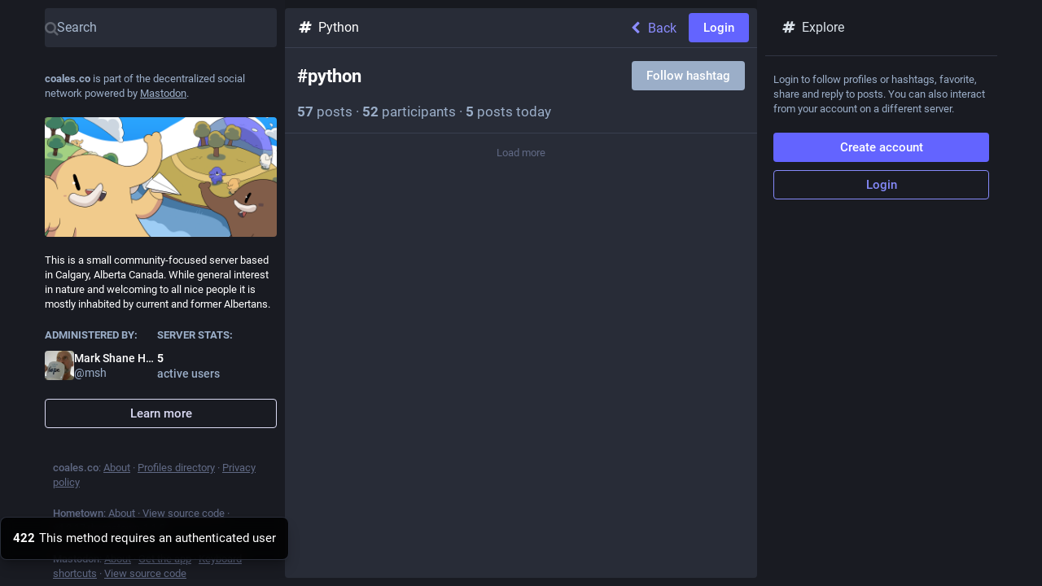

--- FILE ---
content_type: application/javascript
request_url: https://coales.co/packs/js/features/hashtag_timeline-2043cf2bad11d546b1d5.chunk.js
body_size: 32135
content:
(window.webpackJsonp=window.webpackJsonp||[]).push([[467],{1227:function(e,t,n){"use strict";n.r(t);var o=n(0),r=n(1376),a=n.n(r),i=n(1),s=n.n(i),u=n(2),c=n(19),l=n(83),d=n(10),p=n(138),f=n(246),h=n(73),b=n(22),m=n(150),v=n(242),g=n(1088),O=n(7),y=n(38),j=n(25),w=n(45);const x=Object(O.d)({followHashtag:{id:"hashtag.follow",defaultMessage:"Follow hashtag"},unfollowHashtag:{id:"hashtag.unfollow",defaultMessage:"Unfollow hashtag"}}),C=(e,t)=>Object(o.a)(c.a,{id:"hashtag.counter_by_uses",defaultMessage:"{count, plural, one {{counter} post} other {{counter} posts}}",values:{count:t,counter:Object(o.a)("strong",{},void 0,e)}}),S=(e,t)=>Object(o.a)(c.a,{id:"hashtag.counter_by_accounts",defaultMessage:"{count, plural, one {{counter} participant} other {{counter} participants}}",values:{count:t,counter:Object(o.a)("strong",{},void 0,e)}}),M=(e,t)=>Object(o.a)(c.a,{id:"hashtag.counter_by_uses_today",defaultMessage:"{count, plural, one {{counter} post} other {{counter} posts}} today",values:{count:t,counter:Object(o.a)("strong",{},void 0,e)}}),I=Object(y.c)((e=>{let{tag:t,intl:n,disabled:r,onClick:a}=e;if(!t)return null;const[i,s]=t.get("history").reduce(((e,t)=>[e[0]+1*t.get("uses"),e[1]+1*t.get("accounts")]),[0,0]),u=Object(o.a)("span",{"aria-hidden":!0},void 0," · ");return Object(o.a)("div",{className:"hashtag-header"},void 0,Object(o.a)("div",{className:"hashtag-header__header"},void 0,Object(o.a)("h1",{},void 0,"#",t.get("name")),Object(o.a)(j.a,{onClick:a,text:n.formatMessage(t.get("following")?x.unfollowHashtag:x.followHashtag),disabled:r})),Object(o.a)("div",{},void 0,Object(o.a)(w.a,{value:i,renderer:C}),u,Object(o.a)(w.a,{value:s,renderer:S}),u,Object(o.a)(w.a,{value:1*t.getIn(["history",0,"uses"]),renderer:M})))}));var E=n(6),k=n(207);function V(e,t){(null==t||t>e.length)&&(t=e.length);for(var n=0,o=new Array(t);n<t;n++)o[n]=e[n];return o}function P(e,t){if(e){if("string"==typeof e)return V(e,t);var n=Object.prototype.toString.call(e).slice(8,-1);return"Object"===n&&e.constructor&&(n=e.constructor.name),"Map"===n||"Set"===n?Array.from(e):"Arguments"===n||/^(?:Ui|I)nt(?:8|16|32)(?:Clamped)?Array$/.test(n)?V(e,t):void 0}}function R(e,t){return function(e){if(Array.isArray(e))return e}(e)||function(e,t){var n=null==e?null:"undefined"!=typeof Symbol&&e[Symbol.iterator]||e["@@iterator"];if(null!=n){var o,r,a,i,s=[],u=!0,c=!1;try{if(a=(n=n.call(e)).next,0===t){if(Object(n)!==n)return;u=!1}else for(;!(u=(o=a.call(n)).done)&&(s.push(o.value),s.length!==t);u=!0);}catch(e){c=!0,r=e}finally{try{if(!u&&null!=n.return&&(i=n.return(),Object(i)!==i))return}finally{if(c)throw r}}return s}}(e,t)||P(e,t)||function(){throw new TypeError("Invalid attempt to destructure non-iterable instance.\nIn order to be iterable, non-array objects must have a [Symbol.iterator]() method.")}()}var L=n(86);function D(e,t){if(null==e)return{};var n,o,r=Object(L.a)(e,t);if(Object.getOwnPropertySymbols){var a=Object.getOwnPropertySymbols(e);for(o=0;o<a.length;o++)n=a[o],t.indexOf(n)>=0||Object.prototype.propertyIsEnumerable.call(e,n)&&(r[n]=e[n])}return r}var F=["defaultInputValue","defaultMenuIsOpen","defaultValue","inputValue","menuIsOpen","onChange","onInputChange","onMenuClose","onMenuOpen","value"];function T(e){var t=e.defaultInputValue,n=void 0===t?"":t,o=e.defaultMenuIsOpen,r=void 0!==o&&o,a=e.defaultValue,i=void 0===a?null:a,s=e.inputValue,c=e.menuIsOpen,l=e.onChange,d=e.onInputChange,p=e.onMenuClose,f=e.onMenuOpen,h=e.value,b=D(e,F),m=R(Object(u.useState)(void 0!==s?s:n),2),v=m[0],g=m[1],O=R(Object(u.useState)(void 0!==c?c:r),2),y=O[0],j=O[1],w=R(Object(u.useState)(void 0!==h?h:i),2),x=w[0],C=w[1],S=Object(u.useCallback)((function(e,t){"function"==typeof l&&l(e,t),C(e)}),[l]),M=Object(u.useCallback)((function(e,t){var n;"function"==typeof d&&(n=d(e,t)),g(void 0!==n?n:e)}),[d]),I=Object(u.useCallback)((function(){"function"==typeof f&&f(),j(!0)}),[f]),E=Object(u.useCallback)((function(){"function"==typeof p&&p(),j(!1)}),[p]),V=void 0!==s?s:v,P=void 0!==c?c:y,L=void 0!==h?h:x;return Object(k.a)(Object(k.a)({},b),{},{inputValue:V,menuIsOpen:P,onChange:S,onInputChange:M,onMenuClose:E,onMenuOpen:I,value:L})}var _=n(27);var A=n(378);function H(e,t){for(var n=0;n<t.length;n++){var o=t[n];o.enumerable=o.enumerable||!1,o.configurable=!0,"value"in o&&(o.writable=!0),Object.defineProperty(e,Object(A.a)(o.key),o)}}function N(e,t){return N=Object.setPrototypeOf?Object.setPrototypeOf.bind():function(e,t){return e.__proto__=t,e},N(e,t)}function U(e){return U=Object.setPrototypeOf?Object.getPrototypeOf.bind():function(e){return e.__proto__||Object.getPrototypeOf(e)},U(e)}var z=n(146);function B(e,t){if(t&&("object"===Object(z.a)(t)||"function"==typeof t))return t;if(void 0!==t)throw new TypeError("Derived constructors may only return object or undefined");return function(e){if(void 0===e)throw new ReferenceError("this hasn't been initialised - super() hasn't been called");return e}(e)}function $(e){var t=function(){if("undefined"==typeof Reflect||!Reflect.construct)return!1;if(Reflect.construct.sham)return!1;if("function"==typeof Proxy)return!0;try{return Boolean.prototype.valueOf.call(Reflect.construct(Boolean,[],(function(){}))),!0}catch(e){return!1}}();return function(){var n,o=U(e);if(t){var r=U(this).constructor;n=Reflect.construct(o,arguments,r)}else n=o.apply(this,arguments);return B(this,n)}}function W(e){return function(e){if(Array.isArray(e))return V(e)}(e)||function(e){if("undefined"!=typeof Symbol&&null!=e[Symbol.iterator]||null!=e["@@iterator"])return Array.from(e)}(e)||P(e)||function(){throw new TypeError("Invalid attempt to spread non-iterable instance.\nIn order to be iterable, non-array objects must have a [Symbol.iterator]() method.")}()}var G=function(){function e(e){var t=this;this._insertTag=function(e){var n;n=0===t.tags.length?t.insertionPoint?t.insertionPoint.nextSibling:t.prepend?t.container.firstChild:t.before:t.tags[t.tags.length-1].nextSibling,t.container.insertBefore(e,n),t.tags.push(e)},this.isSpeedy=void 0===e.speedy||e.speedy,this.tags=[],this.ctr=0,this.nonce=e.nonce,this.key=e.key,this.container=e.container,this.prepend=e.prepend,this.insertionPoint=e.insertionPoint,this.before=null}var t=e.prototype;return t.hydrate=function(e){e.forEach(this._insertTag)},t.insert=function(e){this.ctr%(this.isSpeedy?65e3:1)==0&&this._insertTag(function(e){var t=document.createElement("style");return t.setAttribute("data-emotion",e.key),void 0!==e.nonce&&t.setAttribute("nonce",e.nonce),t.appendChild(document.createTextNode("")),t.setAttribute("data-s",""),t}(this));var t=this.tags[this.tags.length-1];if(this.isSpeedy){var n=function(e){if(e.sheet)return e.sheet;for(var t=0;t<document.styleSheets.length;t++)if(document.styleSheets[t].ownerNode===e)return document.styleSheets[t]}(t);try{n.insertRule(e,n.cssRules.length)}catch(e){0}}else t.appendChild(document.createTextNode(e));this.ctr++},t.flush=function(){this.tags.forEach((function(e){return e.parentNode&&e.parentNode.removeChild(e)})),this.tags=[],this.ctr=0},e}(),Y="-ms-",q="-moz-",X="-webkit-",K="comm",J="rule",Z="decl",Q="@keyframes",ee=Math.abs,te=String.fromCharCode,ne=Object.assign;function oe(e,t){return 45^ue(e,0)?(((t<<2^ue(e,0))<<2^ue(e,1))<<2^ue(e,2))<<2^ue(e,3):0}function re(e){return e.trim()}function ae(e,t){return(e=t.exec(e))?e[0]:e}function ie(e,t,n){return e.replace(t,n)}function se(e,t){return e.indexOf(t)}function ue(e,t){return 0|e.charCodeAt(t)}function ce(e,t,n){return e.slice(t,n)}function le(e){return e.length}function de(e){return e.length}function pe(e,t){return t.push(e),e}function fe(e,t){return e.map(t).join("")}var he=1,be=1,me=0,ve=0,ge=0,Oe="";function ye(e,t,n,o,r,a,i){return{value:e,root:t,parent:n,type:o,props:r,children:a,line:he,column:be,length:i,return:""}}function je(e,t){return ne(ye("",null,null,"",null,null,0),e,{length:-e.length},t)}function we(){return ge=ve<me?ue(Oe,ve++):0,be++,10===ge&&(be=1,he++),ge}function xe(){return ue(Oe,ve)}function Ce(){return ve}function Se(e,t){return ce(Oe,e,t)}function Me(e){switch(e){case 0:case 9:case 10:case 13:case 32:return 5;case 33:case 43:case 44:case 47:case 62:case 64:case 126:case 59:case 123:case 125:return 4;case 58:return 3;case 34:case 39:case 40:case 91:return 2;case 41:case 93:return 1}return 0}function Ie(e){return he=be=1,me=le(Oe=e),ve=0,[]}function Ee(e){return Oe="",e}function ke(e){return re(Se(ve-1,Re(91===e?e+2:40===e?e+1:e)))}function Ve(e){for(;(ge=xe())&&ge<33;)we();return Me(e)>2||Me(ge)>3?"":" "}function Pe(e,t){for(;--t&&we()&&!(ge<48||ge>102||ge>57&&ge<65||ge>70&&ge<97););return Se(e,Ce()+(t<6&&32==xe()&&32==we()))}function Re(e){for(;we();)switch(ge){case e:return ve;case 34:case 39:34!==e&&39!==e&&Re(ge);break;case 40:41===e&&Re(e);break;case 92:we()}return ve}function Le(e,t){for(;we()&&e+ge!==57&&(e+ge!==84||47!==xe()););return"/*"+Se(t,ve-1)+"*"+te(47===e?e:we())}function De(e){for(;!Me(xe());)we();return Se(e,ve)}function Fe(e){return Ee(Te("",null,null,null,[""],e=Ie(e),0,[0],e))}function Te(e,t,n,o,r,a,i,s,u){for(var c=0,l=0,d=i,p=0,f=0,h=0,b=1,m=1,v=1,g=0,O="",y=r,j=a,w=o,x=O;m;)switch(h=g,g=we()){case 40:if(108!=h&&58==ue(x,d-1)){-1!=se(x+=ie(ke(g),"&","&\f"),"&\f")&&(v=-1);break}case 34:case 39:case 91:x+=ke(g);break;case 9:case 10:case 13:case 32:x+=Ve(h);break;case 92:x+=Pe(Ce()-1,7);continue;case 47:switch(xe()){case 42:case 47:pe(Ae(Le(we(),Ce()),t,n),u);break;default:x+="/"}break;case 123*b:s[c++]=le(x)*v;case 125*b:case 59:case 0:switch(g){case 0:case 125:m=0;case 59+l:-1==v&&(x=ie(x,/\f/g,"")),f>0&&le(x)-d&&pe(f>32?He(x+";",o,n,d-1):He(ie(x," ","")+";",o,n,d-2),u);break;case 59:x+=";";default:if(pe(w=_e(x,t,n,c,l,r,s,O,y=[],j=[],d),a),123===g)if(0===l)Te(x,t,w,w,y,a,d,s,j);else switch(99===p&&110===ue(x,3)?100:p){case 100:case 108:case 109:case 115:Te(e,w,w,o&&pe(_e(e,w,w,0,0,r,s,O,r,y=[],d),j),r,j,d,s,o?y:j);break;default:Te(x,w,w,w,[""],j,0,s,j)}}c=l=f=0,b=v=1,O=x="",d=i;break;case 58:d=1+le(x),f=h;default:if(b<1)if(123==g)--b;else if(125==g&&0==b++&&125==(ge=ve>0?ue(Oe,--ve):0,be--,10===ge&&(be=1,he--),ge))continue;switch(x+=te(g),g*b){case 38:v=l>0?1:(x+="\f",-1);break;case 44:s[c++]=(le(x)-1)*v,v=1;break;case 64:45===xe()&&(x+=ke(we())),p=xe(),l=d=le(O=x+=De(Ce())),g++;break;case 45:45===h&&2==le(x)&&(b=0)}}return a}function _e(e,t,n,o,r,a,i,s,u,c,l){for(var d=r-1,p=0===r?a:[""],f=de(p),h=0,b=0,m=0;h<o;++h)for(var v=0,g=ce(e,d+1,d=ee(b=i[h])),O=e;v<f;++v)(O=re(b>0?p[v]+" "+g:ie(g,/&\f/g,p[v])))&&(u[m++]=O);return ye(e,t,n,0===r?J:s,u,c,l)}function Ae(e,t,n){return ye(e,t,n,K,te(ge),ce(e,2,-2),0)}function He(e,t,n,o){return ye(e,t,n,Z,ce(e,0,o),ce(e,o+1,-1),o)}function Ne(e,t){for(var n="",o=de(e),r=0;r<o;r++)n+=t(e[r],r,e,t)||"";return n}function Ue(e,t,n,o){switch(e.type){case"@layer":if(e.children.length)break;case"@import":case Z:return e.return=e.return||e.value;case K:return"";case Q:return e.return=e.value+"{"+Ne(e.children,o)+"}";case J:e.value=e.props.join(",")}return le(n=Ne(e.children,o))?e.return=e.value+"{"+n+"}":""}function ze(e){return function(t){t.root||(t=t.return)&&e(t)}}function Be(e){var t=Object.create(null);return function(n){return void 0===t[n]&&(t[n]=e(n)),t[n]}}var $e=function(e,t,n){for(var o=0,r=0;o=r,r=xe(),38===o&&12===r&&(t[n]=1),!Me(r);)we();return Se(e,ve)},We=function(e,t){return Ee(function(e,t){var n=-1,o=44;do{switch(Me(o)){case 0:38===o&&12===xe()&&(t[n]=1),e[n]+=$e(ve-1,t,n);break;case 2:e[n]+=ke(o);break;case 4:if(44===o){e[++n]=58===xe()?"&\f":"",t[n]=e[n].length;break}default:e[n]+=te(o)}}while(o=we());return e}(Ie(e),t))},Ge=new WeakMap,Ye=function(e){if("rule"===e.type&&e.parent&&!(e.length<1)){for(var t=e.value,n=e.parent,o=e.column===n.column&&e.line===n.line;"rule"!==n.type;)if(!(n=n.parent))return;if((1!==e.props.length||58===t.charCodeAt(0)||Ge.get(n))&&!o){Ge.set(e,!0);for(var r=[],a=We(t,r),i=n.props,s=0,u=0;s<a.length;s++)for(var c=0;c<i.length;c++,u++)e.props[u]=r[s]?a[s].replace(/&\f/g,i[c]):i[c]+" "+a[s]}}},qe=function(e){if("decl"===e.type){var t=e.value;108===t.charCodeAt(0)&&98===t.charCodeAt(2)&&(e.return="",e.value="")}};function Xe(e,t){switch(oe(e,t)){case 5103:return X+"print-"+e+e;case 5737:case 4201:case 3177:case 3433:case 1641:case 4457:case 2921:case 5572:case 6356:case 5844:case 3191:case 6645:case 3005:case 6391:case 5879:case 5623:case 6135:case 4599:case 4855:case 4215:case 6389:case 5109:case 5365:case 5621:case 3829:return X+e+e;case 5349:case 4246:case 4810:case 6968:case 2756:return X+e+q+e+Y+e+e;case 6828:case 4268:return X+e+Y+e+e;case 6165:return X+e+Y+"flex-"+e+e;case 5187:return X+e+ie(e,/(\w+).+(:[^]+)/,X+"box-$1$2"+Y+"flex-$1$2")+e;case 5443:return X+e+Y+"flex-item-"+ie(e,/flex-|-self/,"")+e;case 4675:return X+e+Y+"flex-line-pack"+ie(e,/align-content|flex-|-self/,"")+e;case 5548:return X+e+Y+ie(e,"shrink","negative")+e;case 5292:return X+e+Y+ie(e,"basis","preferred-size")+e;case 6060:return X+"box-"+ie(e,"-grow","")+X+e+Y+ie(e,"grow","positive")+e;case 4554:return X+ie(e,/([^-])(transform)/g,"$1"+X+"$2")+e;case 6187:return ie(ie(ie(e,/(zoom-|grab)/,X+"$1"),/(image-set)/,X+"$1"),e,"")+e;case 5495:case 3959:return ie(e,/(image-set\([^]*)/,X+"$1$`$1");case 4968:return ie(ie(e,/(.+:)(flex-)?(.*)/,X+"box-pack:$3"+Y+"flex-pack:$3"),/s.+-b[^;]+/,"justify")+X+e+e;case 4095:case 3583:case 4068:case 2532:return ie(e,/(.+)-inline(.+)/,X+"$1$2")+e;case 8116:case 7059:case 5753:case 5535:case 5445:case 5701:case 4933:case 4677:case 5533:case 5789:case 5021:case 4765:if(le(e)-1-t>6)switch(ue(e,t+1)){case 109:if(45!==ue(e,t+4))break;case 102:return ie(e,/(.+:)(.+)-([^]+)/,"$1"+X+"$2-$3$1"+q+(108==ue(e,t+3)?"$3":"$2-$3"))+e;case 115:return~se(e,"stretch")?Xe(ie(e,"stretch","fill-available"),t)+e:e}break;case 4949:if(115!==ue(e,t+1))break;case 6444:switch(ue(e,le(e)-3-(~se(e,"!important")&&10))){case 107:return ie(e,":",":"+X)+e;case 101:return ie(e,/(.+:)([^;!]+)(;|!.+)?/,"$1"+X+(45===ue(e,14)?"inline-":"")+"box$3$1"+X+"$2$3$1"+Y+"$2box$3")+e}break;case 5936:switch(ue(e,t+11)){case 114:return X+e+Y+ie(e,/[svh]\w+-[tblr]{2}/,"tb")+e;case 108:return X+e+Y+ie(e,/[svh]\w+-[tblr]{2}/,"tb-rl")+e;case 45:return X+e+Y+ie(e,/[svh]\w+-[tblr]{2}/,"lr")+e}return X+e+Y+e+e}return e}var Ke=[function(e,t,n,o){if(e.length>-1&&!e.return)switch(e.type){case Z:e.return=Xe(e.value,e.length);break;case Q:return Ne([je(e,{value:ie(e.value,"@","@"+X)})],o);case J:if(e.length)return fe(e.props,(function(t){switch(ae(t,/(::plac\w+|:read-\w+)/)){case":read-only":case":read-write":return Ne([je(e,{props:[ie(t,/:(read-\w+)/,":"+q+"$1")]})],o);case"::placeholder":return Ne([je(e,{props:[ie(t,/:(plac\w+)/,":"+X+"input-$1")]}),je(e,{props:[ie(t,/:(plac\w+)/,":"+q+"$1")]}),je(e,{props:[ie(t,/:(plac\w+)/,Y+"input-$1")]})],o)}return""}))}}],Je=function(e){var t=e.key;if("css"===t){var n=document.querySelectorAll("style[data-emotion]:not([data-s])");Array.prototype.forEach.call(n,(function(e){-1!==e.getAttribute("data-emotion").indexOf(" ")&&(document.head.appendChild(e),e.setAttribute("data-s",""))}))}var o=e.stylisPlugins||Ke;var r,a,i={},s=[];r=e.container||document.head,Array.prototype.forEach.call(document.querySelectorAll('style[data-emotion^="'+t+' "]'),(function(e){for(var t=e.getAttribute("data-emotion").split(" "),n=1;n<t.length;n++)i[t[n]]=!0;s.push(e)}));var u=[Ye,qe];var c,l=[Ue,ze((function(e){c.insert(e)}))],d=function(e){var t=de(e);return function(n,o,r,a){for(var i="",s=0;s<t;s++)i+=e[s](n,o,r,a)||"";return i}}(u.concat(o,l));a=function(e,t,n,o){c=n,Ne(Fe(e?e+"{"+t.styles+"}":t.styles),d),o&&(p.inserted[t.name]=!0)};var p={key:t,sheet:new G({key:t,container:r,nonce:e.nonce,speedy:e.speedy,prepend:e.prepend,insertionPoint:e.insertionPoint}),nonce:e.nonce,inserted:i,registered:{},insert:a};return p.sheet.hydrate(s),p};n(126);function Ze(e,t,n){var o="";return n.split(" ").forEach((function(n){void 0!==e[n]?t.push(e[n]+";"):o+=n+" "})),o}var Qe=function(e,t,n){var o=e.key+"-"+t.name;!1===n&&void 0===e.registered[o]&&(e.registered[o]=t.styles)},et=function(e,t,n){Qe(e,t,n);var o=e.key+"-"+t.name;if(void 0===e.inserted[t.name]){var r=t;do{e.insert(t===r?"."+o:"",r,e.sheet,!0),r=r.next}while(void 0!==r)}};var tt={animationIterationCount:1,aspectRatio:1,borderImageOutset:1,borderImageSlice:1,borderImageWidth:1,boxFlex:1,boxFlexGroup:1,boxOrdinalGroup:1,columnCount:1,columns:1,flex:1,flexGrow:1,flexPositive:1,flexShrink:1,flexNegative:1,flexOrder:1,gridRow:1,gridRowEnd:1,gridRowSpan:1,gridRowStart:1,gridColumn:1,gridColumnEnd:1,gridColumnSpan:1,gridColumnStart:1,msGridRow:1,msGridRowSpan:1,msGridColumn:1,msGridColumnSpan:1,fontWeight:1,lineHeight:1,opacity:1,order:1,orphans:1,tabSize:1,widows:1,zIndex:1,zoom:1,WebkitLineClamp:1,fillOpacity:1,floodOpacity:1,stopOpacity:1,strokeDasharray:1,strokeDashoffset:1,strokeMiterlimit:1,strokeOpacity:1,strokeWidth:1},nt=/[A-Z]|^ms/g,ot=/_EMO_([^_]+?)_([^]*?)_EMO_/g,rt=function(e){return 45===e.charCodeAt(1)},at=function(e){return null!=e&&"boolean"!=typeof e},it=Be((function(e){return rt(e)?e:e.replace(nt,"-$&").toLowerCase()})),st=function(e,t){switch(e){case"animation":case"animationName":if("string"==typeof t)return t.replace(ot,(function(e,t,n){return ct={name:t,styles:n,next:ct},t}))}return 1===tt[e]||rt(e)||"number"!=typeof t||0===t?t:t+"px"};function ut(e,t,n){if(null==n)return"";if(void 0!==n.__emotion_styles)return n;switch(typeof n){case"boolean":return"";case"object":if(1===n.anim)return ct={name:n.name,styles:n.styles,next:ct},n.name;if(void 0!==n.styles){var o=n.next;if(void 0!==o)for(;void 0!==o;)ct={name:o.name,styles:o.styles,next:ct},o=o.next;return n.styles+";"}return function(e,t,n){var o="";if(Array.isArray(n))for(var r=0;r<n.length;r++)o+=ut(e,t,n[r])+";";else for(var a in n){var i=n[a];if("object"!=typeof i)null!=t&&void 0!==t[i]?o+=a+"{"+t[i]+"}":at(i)&&(o+=it(a)+":"+st(a,i)+";");else if(!Array.isArray(i)||"string"!=typeof i[0]||null!=t&&void 0!==t[i[0]]){var s=ut(e,t,i);switch(a){case"animation":case"animationName":o+=it(a)+":"+s+";";break;default:o+=a+"{"+s+"}"}}else for(var u=0;u<i.length;u++)at(i[u])&&(o+=it(a)+":"+st(a,i[u])+";")}return o}(e,t,n);case"function":if(void 0!==e){var r=ct,a=n(e);return ct=r,ut(e,t,a)}}if(null==t)return n;var i=t[n];return void 0!==i?i:n}var ct,lt=/label:\s*([^\s;\n{]+)\s*(;|$)/g;var dt=function(e,t,n){if(1===e.length&&"object"==typeof e[0]&&null!==e[0]&&void 0!==e[0].styles)return e[0];var o=!0,r="";ct=void 0;var a=e[0];null==a||void 0===a.raw?(o=!1,r+=ut(n,t,a)):r+=a[0];for(var i=1;i<e.length;i++)r+=ut(n,t,e[i]),o&&(r+=a[i]);lt.lastIndex=0;for(var s,u="";null!==(s=lt.exec(r));)u+="-"+s[1];var c=function(e){for(var t,n=0,o=0,r=e.length;r>=4;++o,r-=4)t=1540483477*(65535&(t=255&e.charCodeAt(o)|(255&e.charCodeAt(++o))<<8|(255&e.charCodeAt(++o))<<16|(255&e.charCodeAt(++o))<<24))+(59797*(t>>>16)<<16),n=1540483477*(65535&(t^=t>>>24))+(59797*(t>>>16)<<16)^1540483477*(65535&n)+(59797*(n>>>16)<<16);switch(r){case 3:n^=(255&e.charCodeAt(o+2))<<16;case 2:n^=(255&e.charCodeAt(o+1))<<8;case 1:n=1540483477*(65535&(n^=255&e.charCodeAt(o)))+(59797*(n>>>16)<<16)}return(((n=1540483477*(65535&(n^=n>>>13))+(59797*(n>>>16)<<16))^n>>>15)>>>0).toString(36)}(r)+u;return{name:c,styles:r,next:ct}},pt=!!u.useInsertionEffect&&u.useInsertionEffect,ft=pt||function(e){return e()},ht=(pt||u.useLayoutEffect,{}.hasOwnProperty),bt=u.createContext("undefined"!=typeof HTMLElement?Je({key:"css"}):null);var mt=bt.Provider,vt=function(e){return Object(u.forwardRef)((function(t,n){var o=Object(u.useContext)(bt);return e(t,o,n)}))};var gt=u.createContext({});var Ot="__EMOTION_TYPE_PLEASE_DO_NOT_USE__",yt=function(e){var t=e.cache,n=e.serialized,o=e.isStringTag;return Qe(t,n,o),ft((function(){return et(t,n,o)})),null};var jt=vt((function(e,t,n){var o=e.css;"string"==typeof o&&void 0!==t.registered[o]&&(o=t.registered[o]);var r=e[Ot],a=[o],i="";"string"==typeof e.className?i=Ze(t.registered,a,e.className):null!=e.className&&(i=e.className+" ");var s=dt(a,void 0,u.useContext(gt));i+=t.key+"-"+s.name;var c={};for(var l in e)ht.call(e,l)&&"css"!==l&&l!==Ot&&(c[l]=e[l]);return c.ref=n,c.className=i,u.createElement(u.Fragment,null,u.createElement(yt,{cache:t,serialized:s,isStringTag:"string"==typeof r}),u.createElement(r,c))})),wt=(n(1090),function(e,t){var n=arguments;if(null==t||!ht.call(t,"css"))return u.createElement.apply(void 0,n);var o=n.length,r=new Array(o);r[0]=jt,r[1]=function(e,t){var n={};for(var o in t)ht.call(t,o)&&(n[o]=t[o]);return n[Ot]=e,n}(e,t);for(var a=2;a<o;a++)r[a]=n[a];return u.createElement.apply(null,r)});function xt(){for(var e=arguments.length,t=new Array(e),n=0;n<e;n++)t[n]=arguments[n];return dt(t)}var Ct=n(254),St=n(56);function Mt(e){return{...e,top:e.y,left:e.x,right:e.x+e.width,bottom:e.y+e.height}}Math.min,Math.max;function It(e){var t;return(null==e||null==(t=e.ownerDocument)?void 0:t.defaultView)||window}function Et(e){return It(e).getComputedStyle(e)}function kt(e){return e instanceof It(e).Node}function Vt(e){return kt(e)?(e.nodeName||"").toLowerCase():"#document"}function Pt(e){return e instanceof HTMLElement||e instanceof It(e).HTMLElement}function Rt(e){return"undefined"!=typeof ShadowRoot&&(e instanceof It(e).ShadowRoot||e instanceof ShadowRoot)}function Lt(e){const{overflow:t,overflowX:n,overflowY:o,display:r}=Et(e);return/auto|scroll|overlay|hidden|clip/.test(t+o+n)&&!["inline","contents"].includes(r)}function Dt(){return!("undefined"==typeof CSS||!CSS.supports)&&CSS.supports("-webkit-backdrop-filter","none")}function Ft(e){return["html","body","#document"].includes(Vt(e))}const Tt=Math.min,_t=Math.max,At=Math.round,Ht=Math.floor,Nt=e=>({x:e,y:e});function Ut(e){const t=Et(e);let n=parseFloat(t.width)||0,o=parseFloat(t.height)||0;const r=Pt(e),a=r?e.offsetWidth:n,i=r?e.offsetHeight:o,s=At(n)!==a||At(o)!==i;return s&&(n=a,o=i),{width:n,height:o,$:s}}function zt(e){return e instanceof Element||e instanceof It(e).Element}function Bt(e){return zt(e)?e:e.contextElement}function $t(e){const t=Bt(e);if(!Pt(t))return Nt(1);const n=t.getBoundingClientRect(),{width:o,height:r,$:a}=Ut(t);let i=(a?At(n.width):n.width)/o,s=(a?At(n.height):n.height)/r;return i&&Number.isFinite(i)||(i=1),s&&Number.isFinite(s)||(s=1),{x:i,y:s}}const Wt=Nt(0);function Gt(e){const t=It(e);return Dt()&&t.visualViewport?{x:t.visualViewport.offsetLeft,y:t.visualViewport.offsetTop}:Wt}function Yt(e,t,n,o){void 0===t&&(t=!1),void 0===n&&(n=!1);const r=e.getBoundingClientRect(),a=Bt(e);let i=Nt(1);t&&(o?zt(o)&&(i=$t(o)):i=$t(e));const s=function(e,t,n){return void 0===t&&(t=!1),!(!n||t&&n!==It(e))&&t}(a,n,o)?Gt(a):Nt(0);let u=(r.left+s.x)/i.x,c=(r.top+s.y)/i.y,l=r.width/i.x,d=r.height/i.y;if(a){const e=It(a),t=o&&zt(o)?It(o):o;let n=e.frameElement;for(;n&&o&&t!==e;){const e=$t(n),t=n.getBoundingClientRect(),o=getComputedStyle(n),r=t.left+(n.clientLeft+parseFloat(o.paddingLeft))*e.x,a=t.top+(n.clientTop+parseFloat(o.paddingTop))*e.y;u*=e.x,c*=e.y,l*=e.x,d*=e.y,u+=r,c+=a,n=It(n).frameElement}}return Mt({width:l,height:d,x:u,y:c})}function qt(e){var t;return null==(t=(kt(e)?e.ownerDocument:e.document)||window.document)?void 0:t.documentElement}function Xt(e){if("html"===Vt(e))return e;const t=e.assignedSlot||e.parentNode||Rt(e)&&e.host||qt(e);return Rt(t)?t.host:t}function Kt(e){const t=Xt(e);return Ft(t)?e.ownerDocument?e.ownerDocument.body:e.body:Pt(t)&&Lt(t)?t:Kt(t)}function Jt(e,t){var n;void 0===t&&(t=[]);const o=Kt(e),r=o===(null==(n=e.ownerDocument)?void 0:n.body),a=It(o);return r?t.concat(a,a.visualViewport||[],Lt(o)?o:[]):t.concat(o,Jt(o))}function Zt(e,t,n,o){void 0===o&&(o={});const{ancestorScroll:r=!0,ancestorResize:a=!0,elementResize:i="function"==typeof ResizeObserver,layoutShift:s="function"==typeof IntersectionObserver,animationFrame:u=!1}=o,c=Bt(e),l=r||a?[...c?Jt(c):[],...Jt(t)]:[];l.forEach((e=>{r&&e.addEventListener("scroll",n,{passive:!0}),a&&e.addEventListener("resize",n)}));const d=c&&s?function(e,t){let n,o=null;const r=qt(e);function a(){clearTimeout(n),o&&o.disconnect(),o=null}return function i(s,u){void 0===s&&(s=!1),void 0===u&&(u=1),a();const{left:c,top:l,width:d,height:p}=e.getBoundingClientRect();if(s||t(),!d||!p)return;const f={rootMargin:-Ht(l)+"px "+-Ht(r.clientWidth-(c+d))+"px "+-Ht(r.clientHeight-(l+p))+"px "+-Ht(c)+"px",threshold:_t(0,Tt(1,u))||1};let h=!0;function b(e){const t=e[0].intersectionRatio;if(t!==u){if(!h)return i();t?i(!1,t):n=setTimeout((()=>{i(!1,1e-7)}),100)}h=!1}try{o=new IntersectionObserver(b,{...f,root:r.ownerDocument})}catch(e){o=new IntersectionObserver(b,f)}o.observe(e)}(!0),a}(c,n):null;let p,f=-1,h=null;i&&(h=new ResizeObserver((e=>{let[o]=e;o&&o.target===c&&h&&(h.unobserve(t),cancelAnimationFrame(f),f=requestAnimationFrame((()=>{h&&h.observe(t)}))),n()})),c&&!u&&h.observe(c),h.observe(t));let b=u?Yt(e):null;return u&&function t(){const o=Yt(e);!b||o.x===b.x&&o.y===b.y&&o.width===b.width&&o.height===b.height||n();b=o,p=requestAnimationFrame(t)}(),n(),()=>{l.forEach((e=>{r&&e.removeEventListener("scroll",n),a&&e.removeEventListener("resize",n)})),d&&d(),h&&h.disconnect(),h=null,u&&cancelAnimationFrame(p)}}var Qt=n(249),en=["className","clearValue","cx","getStyles","getClassNames","getValue","hasValue","isMulti","isRtl","options","selectOption","selectProps","setValue","theme"],tn=function(){};function nn(e,t){return t?"-"===t[0]?e+t:e+"__"+t:e}function on(e,t){for(var n=arguments.length,o=new Array(n>2?n-2:0),r=2;r<n;r++)o[r-2]=arguments[r];var a=[].concat(o);if(t&&e)for(var i in t)t.hasOwnProperty(i)&&t[i]&&a.push("".concat(nn(e,i)));return a.filter((function(e){return e})).map((function(e){return String(e).trim()})).join(" ")}var rn=function(e){return t=e,Array.isArray(t)?e.filter(Boolean):"object"===Object(z.a)(e)&&null!==e?[e]:[];var t},an=function(e){e.className,e.clearValue,e.cx,e.getStyles,e.getClassNames,e.getValue,e.hasValue,e.isMulti,e.isRtl,e.options,e.selectOption,e.selectProps,e.setValue,e.theme;var t=D(e,en);return Object(k.a)({},t)},sn=function(e,t,n){var o=e.cx,r=e.getStyles,a=e.getClassNames,i=e.className;return{css:r(t,e),className:o(null!=n?n:{},a(t,e),i)}};function un(e){return[document.documentElement,document.body,window].indexOf(e)>-1}function cn(e){return un(e)?window.pageYOffset:e.scrollTop}function ln(e,t){un(e)?window.scrollTo(0,t):e.scrollTop=t}function dn(e,t){var n=arguments.length>2&&void 0!==arguments[2]?arguments[2]:200,o=arguments.length>3&&void 0!==arguments[3]?arguments[3]:tn,r=cn(e),a=t-r,i=0;!function t(){var s=function(e,t,n,o){return n*((e=e/o-1)*e*e+1)+t}(i+=10,r,a,n);ln(e,s),i<n?window.requestAnimationFrame(t):o(e)}()}function pn(e,t){var n=e.getBoundingClientRect(),o=t.getBoundingClientRect(),r=t.offsetHeight/3;o.bottom+r>n.bottom?ln(e,Math.min(t.offsetTop+t.clientHeight-e.offsetHeight+r,e.scrollHeight)):o.top-r<n.top&&ln(e,Math.max(t.offsetTop-r,0))}function fn(){try{return document.createEvent("TouchEvent"),!0}catch(e){return!1}}var hn=!1,bn={get passive(){return hn=!0}},mn="undefined"!=typeof window?window:{};mn.addEventListener&&mn.removeEventListener&&(mn.addEventListener("p",tn,bn),mn.removeEventListener("p",tn,!1));var vn=hn;function gn(e){return null!=e}function On(e,t,n){return e?t:n}var yn=["children","innerProps"],jn=["children","innerProps"];function wn(e){var t=e.maxHeight,n=e.menuEl,o=e.minHeight,r=e.placement,a=e.shouldScroll,i=e.isFixedPosition,s=e.controlHeight,u=function(e){var t=getComputedStyle(e),n="absolute"===t.position,o=/(auto|scroll)/;if("fixed"===t.position)return document.documentElement;for(var r=e;r=r.parentElement;)if(t=getComputedStyle(r),(!n||"static"!==t.position)&&o.test(t.overflow+t.overflowY+t.overflowX))return r;return document.documentElement}(n),c={placement:"bottom",maxHeight:t};if(!n||!n.offsetParent)return c;var l,d=u.getBoundingClientRect().height,p=n.getBoundingClientRect(),f=p.bottom,h=p.height,b=p.top,m=n.offsetParent.getBoundingClientRect().top,v=i?window.innerHeight:un(l=u)?window.innerHeight:l.clientHeight,g=cn(u),O=parseInt(getComputedStyle(n).marginBottom,10),y=parseInt(getComputedStyle(n).marginTop,10),j=m-y,w=v-b,x=j+g,C=d-g-b,S=f-v+g+O,M=g+b-y,I=160;switch(r){case"auto":case"bottom":if(w>=h)return{placement:"bottom",maxHeight:t};if(C>=h&&!i)return a&&dn(u,S,I),{placement:"bottom",maxHeight:t};if(!i&&C>=o||i&&w>=o)return a&&dn(u,S,I),{placement:"bottom",maxHeight:i?w-O:C-O};if("auto"===r||i){var E=t,k=i?j:x;return k>=o&&(E=Math.min(k-O-s,t)),{placement:"top",maxHeight:E}}if("bottom"===r)return a&&ln(u,S),{placement:"bottom",maxHeight:t};break;case"top":if(j>=h)return{placement:"top",maxHeight:t};if(x>=h&&!i)return a&&dn(u,M,I),{placement:"top",maxHeight:t};if(!i&&x>=o||i&&j>=o){var V=t;return(!i&&x>=o||i&&j>=o)&&(V=i?j-y:x-y),a&&dn(u,M,I),{placement:"top",maxHeight:V}}return{placement:"bottom",maxHeight:t};default:throw new Error('Invalid placement provided "'.concat(r,'".'))}return c}var xn,Cn=function(e){return"auto"===e?"bottom":e},Sn=Object(u.createContext)(null),Mn=function(e){var t=e.children,n=e.minMenuHeight,o=e.maxMenuHeight,r=e.menuPlacement,a=e.menuPosition,i=e.menuShouldScrollIntoView,s=e.theme,c=(Object(u.useContext)(Sn)||{}).setPortalPlacement,l=Object(u.useRef)(null),d=R(Object(u.useState)(o),2),p=d[0],f=d[1],h=R(Object(u.useState)(null),2),b=h[0],m=h[1],v=s.spacing.controlHeight;return Object(Qt.a)((function(){var e=l.current;if(e){var t="fixed"===a,s=wn({maxHeight:o,menuEl:e,minHeight:n,placement:r,shouldScroll:i&&!t,isFixedPosition:t,controlHeight:v});f(s.maxHeight),m(s.placement),null==c||c(s.placement)}}),[o,r,a,i,n,c,v]),t({ref:l,placerProps:Object(k.a)(Object(k.a)({},e),{},{placement:b||Cn(r),maxHeight:p})})},In=function(e){var t=e.children,n=e.innerRef,o=e.innerProps;return wt("div",Object(_.a)({},sn(e,"menu",{menu:!0}),{ref:n},o),t)},En=function(e,t){var n=e.theme,o=n.spacing.baseUnit,r=n.colors;return Object(k.a)({textAlign:"center"},t?{}:{color:r.neutral40,padding:"".concat(2*o,"px ").concat(3*o,"px")})},kn=En,Vn=En,Pn=["size"],Rn=["innerProps","isRtl","size"];var Ln,Dn,Fn={name:"8mmkcg",styles:"display:inline-block;fill:currentColor;line-height:1;stroke:currentColor;stroke-width:0"},Tn=function(e){var t=e.size,n=D(e,Pn);return wt("svg",Object(_.a)({height:t,width:t,viewBox:"0 0 20 20","aria-hidden":"true",focusable:"false",css:Fn},n))},_n=function(e){return wt(Tn,Object(_.a)({size:20},e),wt("path",{d:"M14.348 14.849c-0.469 0.469-1.229 0.469-1.697 0l-2.651-3.030-2.651 3.029c-0.469 0.469-1.229 0.469-1.697 0-0.469-0.469-0.469-1.229 0-1.697l2.758-3.15-2.759-3.152c-0.469-0.469-0.469-1.228 0-1.697s1.228-0.469 1.697 0l2.652 3.031 2.651-3.031c0.469-0.469 1.228-0.469 1.697 0s0.469 1.229 0 1.697l-2.758 3.152 2.758 3.15c0.469 0.469 0.469 1.229 0 1.698z"}))},An=function(e){return wt(Tn,Object(_.a)({size:20},e),wt("path",{d:"M4.516 7.548c0.436-0.446 1.043-0.481 1.576 0l3.908 3.747 3.908-3.747c0.533-0.481 1.141-0.446 1.574 0 0.436 0.445 0.408 1.197 0 1.615-0.406 0.418-4.695 4.502-4.695 4.502-0.217 0.223-0.502 0.335-0.787 0.335s-0.57-0.112-0.789-0.335c0 0-4.287-4.084-4.695-4.502s-0.436-1.17 0-1.615z"}))},Hn=function(e,t){var n=e.isFocused,o=e.theme,r=o.spacing.baseUnit,a=o.colors;return Object(k.a)({label:"indicatorContainer",display:"flex",transition:"color 150ms"},t?{}:{color:n?a.neutral60:a.neutral20,padding:2*r,":hover":{color:n?a.neutral80:a.neutral40}})},Nn=Hn,Un=Hn,zn=function(){var e=xt.apply(void 0,arguments),t="animation-"+e.name;return{name:t,styles:"@keyframes "+t+"{"+e.styles+"}",anim:1,toString:function(){return"_EMO_"+this.name+"_"+this.styles+"_EMO_"}}}(xn||(Ln=["\n  0%, 80%, 100% { opacity: 0; }\n  40% { opacity: 1; }\n"],Dn||(Dn=Ln.slice(0)),xn=Object.freeze(Object.defineProperties(Ln,{raw:{value:Object.freeze(Dn)}})))),Bn=function(e){var t=e.delay,n=e.offset;return wt("span",{css:xt({animation:"".concat(zn," 1s ease-in-out ").concat(t,"ms infinite;"),backgroundColor:"currentColor",borderRadius:"1em",display:"inline-block",marginLeft:n?"1em":void 0,height:"1em",verticalAlign:"top",width:"1em"},"","")})},$n=function(e){var t=e.children,n=e.isDisabled,o=e.isFocused,r=e.innerRef,a=e.innerProps,i=e.menuIsOpen;return wt("div",Object(_.a)({ref:r},sn(e,"control",{control:!0,"control--is-disabled":n,"control--is-focused":o,"control--menu-is-open":i}),a),t)},Wn=["data"],Gn=function(e){var t=e.children,n=e.cx,o=e.getStyles,r=e.getClassNames,a=e.Heading,i=e.headingProps,s=e.innerProps,u=e.label,c=e.theme,l=e.selectProps;return wt("div",Object(_.a)({},sn(e,"group",{group:!0}),s),wt(a,Object(_.a)({},i,{selectProps:l,theme:c,getStyles:o,getClassNames:r,cx:n}),u),wt("div",null,t))},Yn=["innerRef","isDisabled","isHidden","inputClassName"],qn={gridArea:"1 / 2",font:"inherit",minWidth:"2px",border:0,margin:0,outline:0,padding:0},Xn={flex:"1 1 auto",display:"inline-grid",gridArea:"1 / 1 / 2 / 3",gridTemplateColumns:"0 min-content","&:after":Object(k.a)({content:'attr(data-value) " "',visibility:"hidden",whiteSpace:"pre"},qn)},Kn=function(e){return Object(k.a)({label:"input",color:"inherit",background:0,opacity:e?0:1,width:"100%"},qn)},Jn=function(e){var t=e.children,n=e.innerProps;return wt("div",n,t)};var Zn={ClearIndicator:function(e){var t=e.children,n=e.innerProps;return wt("div",Object(_.a)({},sn(e,"clearIndicator",{indicator:!0,"clear-indicator":!0}),n),t||wt(_n,null))},Control:$n,DropdownIndicator:function(e){var t=e.children,n=e.innerProps;return wt("div",Object(_.a)({},sn(e,"dropdownIndicator",{indicator:!0,"dropdown-indicator":!0}),n),t||wt(An,null))},DownChevron:An,CrossIcon:_n,Group:Gn,GroupHeading:function(e){var t=an(e);t.data;var n=D(t,Wn);return wt("div",Object(_.a)({},sn(e,"groupHeading",{"group-heading":!0}),n))},IndicatorsContainer:function(e){var t=e.children,n=e.innerProps;return wt("div",Object(_.a)({},sn(e,"indicatorsContainer",{indicators:!0}),n),t)},IndicatorSeparator:function(e){var t=e.innerProps;return wt("span",Object(_.a)({},t,sn(e,"indicatorSeparator",{"indicator-separator":!0})))},Input:function(e){var t=e.cx,n=e.value,o=an(e),r=o.innerRef,a=o.isDisabled,i=o.isHidden,s=o.inputClassName,u=D(o,Yn);return wt("div",Object(_.a)({},sn(e,"input",{"input-container":!0}),{"data-value":n||""}),wt("input",Object(_.a)({className:t({input:!0},s),ref:r,style:Kn(i),disabled:a},u)))},LoadingIndicator:function(e){var t=e.innerProps,n=e.isRtl,o=e.size,r=void 0===o?4:o,a=D(e,Rn);return wt("div",Object(_.a)({},sn(Object(k.a)(Object(k.a)({},a),{},{innerProps:t,isRtl:n,size:r}),"loadingIndicator",{indicator:!0,"loading-indicator":!0}),t),wt(Bn,{delay:0,offset:n}),wt(Bn,{delay:160,offset:!0}),wt(Bn,{delay:320,offset:!n}))},Menu:In,MenuList:function(e){var t=e.children,n=e.innerProps,o=e.innerRef,r=e.isMulti;return wt("div",Object(_.a)({},sn(e,"menuList",{"menu-list":!0,"menu-list--is-multi":r}),{ref:o},n),t)},MenuPortal:function(e){var t=e.appendTo,n=e.children,o=e.controlElement,r=e.innerProps,a=e.menuPlacement,i=e.menuPosition,s=Object(u.useRef)(null),c=Object(u.useRef)(null),l=R(Object(u.useState)(Cn(a)),2),d=l[0],p=l[1],f=Object(u.useMemo)((function(){return{setPortalPlacement:p}}),[]),h=R(Object(u.useState)(null),2),b=h[0],m=h[1],v=Object(u.useCallback)((function(){if(o){var e=function(e){var t=e.getBoundingClientRect();return{bottom:t.bottom,height:t.height,left:t.left,right:t.right,top:t.top,width:t.width}}(o),t="fixed"===i?0:window.pageYOffset,n=e[d]+t;n===(null==b?void 0:b.offset)&&e.left===(null==b?void 0:b.rect.left)&&e.width===(null==b?void 0:b.rect.width)||m({offset:n,rect:e})}}),[o,i,d,null==b?void 0:b.offset,null==b?void 0:b.rect.left,null==b?void 0:b.rect.width]);Object(Qt.a)((function(){v()}),[v]);var g=Object(u.useCallback)((function(){"function"==typeof c.current&&(c.current(),c.current=null),o&&s.current&&(c.current=Zt(o,s.current,v,{elementResize:"ResizeObserver"in window}))}),[o,v]);Object(Qt.a)((function(){g()}),[g]);var O=Object(u.useCallback)((function(e){s.current=e,g()}),[g]);if(!t&&"fixed"!==i||!b)return null;var y=wt("div",Object(_.a)({ref:O},sn(Object(k.a)(Object(k.a)({},e),{},{offset:b.offset,position:i,rect:b.rect}),"menuPortal",{"menu-portal":!0}),r),n);return wt(Sn.Provider,{value:f},t?Object(St.createPortal)(y,t):y)},LoadingMessage:function(e){var t=e.children,n=void 0===t?"Loading...":t,o=e.innerProps,r=D(e,jn);return wt("div",Object(_.a)({},sn(Object(k.a)(Object(k.a)({},r),{},{children:n,innerProps:o}),"loadingMessage",{"menu-notice":!0,"menu-notice--loading":!0}),o),n)},NoOptionsMessage:function(e){var t=e.children,n=void 0===t?"No options":t,o=e.innerProps,r=D(e,yn);return wt("div",Object(_.a)({},sn(Object(k.a)(Object(k.a)({},r),{},{children:n,innerProps:o}),"noOptionsMessage",{"menu-notice":!0,"menu-notice--no-options":!0}),o),n)},MultiValue:function(e){var t=e.children,n=e.components,o=e.data,r=e.innerProps,a=e.isDisabled,i=e.removeProps,s=e.selectProps,u=n.Container,c=n.Label,l=n.Remove;return wt(u,{data:o,innerProps:Object(k.a)(Object(k.a)({},sn(e,"multiValue",{"multi-value":!0,"multi-value--is-disabled":a})),r),selectProps:s},wt(c,{data:o,innerProps:Object(k.a)({},sn(e,"multiValueLabel",{"multi-value__label":!0})),selectProps:s},t),wt(l,{data:o,innerProps:Object(k.a)(Object(k.a)({},sn(e,"multiValueRemove",{"multi-value__remove":!0})),{},{"aria-label":"Remove ".concat(t||"option")},i),selectProps:s}))},MultiValueContainer:Jn,MultiValueLabel:Jn,MultiValueRemove:function(e){var t=e.children,n=e.innerProps;return wt("div",Object(_.a)({role:"button"},n),t||wt(_n,{size:14}))},Option:function(e){var t=e.children,n=e.isDisabled,o=e.isFocused,r=e.isSelected,a=e.innerRef,i=e.innerProps;return wt("div",Object(_.a)({},sn(e,"option",{option:!0,"option--is-disabled":n,"option--is-focused":o,"option--is-selected":r}),{ref:a,"aria-disabled":n},i),t)},Placeholder:function(e){var t=e.children,n=e.innerProps;return wt("div",Object(_.a)({},sn(e,"placeholder",{placeholder:!0}),n),t)},SelectContainer:function(e){var t=e.children,n=e.innerProps,o=e.isDisabled,r=e.isRtl;return wt("div",Object(_.a)({},sn(e,"container",{"--is-disabled":o,"--is-rtl":r}),n),t)},SingleValue:function(e){var t=e.children,n=e.isDisabled,o=e.innerProps;return wt("div",Object(_.a)({},sn(e,"singleValue",{"single-value":!0,"single-value--is-disabled":n}),o),t)},ValueContainer:function(e){var t=e.children,n=e.innerProps,o=e.isMulti,r=e.hasValue;return wt("div",Object(_.a)({},sn(e,"valueContainer",{"value-container":!0,"value-container--is-multi":o,"value-container--has-value":r}),n),t)}},Qn=Number.isNaN||function(e){return"number"==typeof e&&e!=e};function eo(e,t){if(e.length!==t.length)return!1;for(var n=0;n<e.length;n++)if(o=e[n],r=t[n],!(o===r||Qn(o)&&Qn(r)))return!1;var o,r;return!0}for(var to={name:"7pg0cj-a11yText",styles:"label:a11yText;z-index:9999;border:0;clip:rect(1px, 1px, 1px, 1px);height:1px;width:1px;position:absolute;overflow:hidden;padding:0;white-space:nowrap"},no=function(e){return wt("span",Object(_.a)({css:to},e))},oo={guidance:function(e){var t=e.isSearchable,n=e.isMulti,o=e.isDisabled,r=e.tabSelectsValue;switch(e.context){case"menu":return"Use Up and Down to choose options".concat(o?"":", press Enter to select the currently focused option",", press Escape to exit the menu").concat(r?", press Tab to select the option and exit the menu":"",".");case"input":return"".concat(e["aria-label"]||"Select"," is focused ").concat(t?",type to refine list":"",", press Down to open the menu, ").concat(n?" press left to focus selected values":"");case"value":return"Use left and right to toggle between focused values, press Backspace to remove the currently focused value";default:return""}},onChange:function(e){var t=e.action,n=e.label,o=void 0===n?"":n,r=e.labels,a=e.isDisabled;switch(t){case"deselect-option":case"pop-value":case"remove-value":return"option ".concat(o,", deselected.");case"clear":return"All selected options have been cleared.";case"initial-input-focus":return"option".concat(r.length>1?"s":""," ").concat(r.join(","),", selected.");case"select-option":return"option ".concat(o,a?" is disabled. Select another option.":", selected.");default:return""}},onFocus:function(e){var t=e.context,n=e.focused,o=e.options,r=e.label,a=void 0===r?"":r,i=e.selectValue,s=e.isDisabled,u=e.isSelected,c=function(e,t){return e&&e.length?"".concat(e.indexOf(t)+1," of ").concat(e.length):""};if("value"===t&&i)return"value ".concat(a," focused, ").concat(c(i,n),".");if("menu"===t){var l=s?" disabled":"",d="".concat(u?"selected":"focused").concat(l);return"option ".concat(a," ").concat(d,", ").concat(c(o,n),".")}return""},onFilter:function(e){var t=e.inputValue,n=e.resultsMessage;return"".concat(n).concat(t?" for search term "+t:"",".")}},ro=function(e){var t=e.ariaSelection,n=e.focusedOption,o=e.focusedValue,r=e.focusableOptions,a=e.isFocused,i=e.selectValue,s=e.selectProps,c=e.id,l=s.ariaLiveMessages,d=s.getOptionLabel,p=s.inputValue,f=s.isMulti,h=s.isOptionDisabled,b=s.isSearchable,m=s.menuIsOpen,v=s.options,g=s.screenReaderStatus,O=s.tabSelectsValue,y=s["aria-label"],j=s["aria-live"],w=Object(u.useMemo)((function(){return Object(k.a)(Object(k.a)({},oo),l||{})}),[l]),x=Object(u.useMemo)((function(){var e,n="";if(t&&w.onChange){var o=t.option,r=t.options,a=t.removedValue,s=t.removedValues,u=t.value,c=a||o||(e=u,Array.isArray(e)?null:e),l=c?d(c):"",p=r||s||void 0,f=p?p.map(d):[],b=Object(k.a)({isDisabled:c&&h(c,i),label:l,labels:f},t);n=w.onChange(b)}return n}),[t,w,h,i,d]),C=Object(u.useMemo)((function(){var e="",t=n||o,a=!!(n&&i&&i.includes(n));if(t&&w.onFocus){var s={focused:t,label:d(t),isDisabled:h(t,i),isSelected:a,options:r,context:t===n?"menu":"value",selectValue:i};e=w.onFocus(s)}return e}),[n,o,d,h,w,r,i]),S=Object(u.useMemo)((function(){var e="";if(m&&v.length&&w.onFilter){var t=g({count:r.length});e=w.onFilter({inputValue:p,resultsMessage:t})}return e}),[r,p,m,w,v,g]),M=Object(u.useMemo)((function(){var e="";if(w.guidance){var t=o?"value":m?"menu":"input";e=w.guidance({"aria-label":y,context:t,isDisabled:n&&h(n,i),isMulti:f,isSearchable:b,tabSelectsValue:O})}return e}),[y,n,o,f,h,b,m,w,i,O]),I="".concat(C," ").concat(S," ").concat(M),E=wt(u.Fragment,null,wt("span",{id:"aria-selection"},x),wt("span",{id:"aria-context"},I)),V="initial-input-focus"===(null==t?void 0:t.action);return wt(u.Fragment,null,wt(no,{id:c},V&&E),wt(no,{"aria-live":j,"aria-atomic":"false","aria-relevant":"additions text"},a&&!V&&E))},ao=[{base:"A",letters:"AⒶＡÀÁÂẦẤẪẨÃĀĂẰẮẴẲȦǠÄǞẢÅǺǍȀȂẠẬẶḀĄȺⱯ"},{base:"AA",letters:"Ꜳ"},{base:"AE",letters:"ÆǼǢ"},{base:"AO",letters:"Ꜵ"},{base:"AU",letters:"Ꜷ"},{base:"AV",letters:"ꜸꜺ"},{base:"AY",letters:"Ꜽ"},{base:"B",letters:"BⒷＢḂḄḆɃƂƁ"},{base:"C",letters:"CⒸＣĆĈĊČÇḈƇȻꜾ"},{base:"D",letters:"DⒹＤḊĎḌḐḒḎĐƋƊƉꝹ"},{base:"DZ",letters:"ǱǄ"},{base:"Dz",letters:"ǲǅ"},{base:"E",letters:"EⒺＥÈÉÊỀẾỄỂẼĒḔḖĔĖËẺĚȄȆẸỆȨḜĘḘḚƐƎ"},{base:"F",letters:"FⒻＦḞƑꝻ"},{base:"G",letters:"GⒼＧǴĜḠĞĠǦĢǤƓꞠꝽꝾ"},{base:"H",letters:"HⒽＨĤḢḦȞḤḨḪĦⱧⱵꞍ"},{base:"I",letters:"IⒾＩÌÍÎĨĪĬİÏḮỈǏȈȊỊĮḬƗ"},{base:"J",letters:"JⒿＪĴɈ"},{base:"K",letters:"KⓀＫḰǨḲĶḴƘⱩꝀꝂꝄꞢ"},{base:"L",letters:"LⓁＬĿĹĽḶḸĻḼḺŁȽⱢⱠꝈꝆꞀ"},{base:"LJ",letters:"Ǉ"},{base:"Lj",letters:"ǈ"},{base:"M",letters:"MⓂＭḾṀṂⱮƜ"},{base:"N",letters:"NⓃＮǸŃÑṄŇṆŅṊṈȠƝꞐꞤ"},{base:"NJ",letters:"Ǌ"},{base:"Nj",letters:"ǋ"},{base:"O",letters:"OⓄＯÒÓÔỒỐỖỔÕṌȬṎŌṐṒŎȮȰÖȪỎŐǑȌȎƠỜỚỠỞỢỌỘǪǬØǾƆƟꝊꝌ"},{base:"OI",letters:"Ƣ"},{base:"OO",letters:"Ꝏ"},{base:"OU",letters:"Ȣ"},{base:"P",letters:"PⓅＰṔṖƤⱣꝐꝒꝔ"},{base:"Q",letters:"QⓆＱꝖꝘɊ"},{base:"R",letters:"RⓇＲŔṘŘȐȒṚṜŖṞɌⱤꝚꞦꞂ"},{base:"S",letters:"SⓈＳẞŚṤŜṠŠṦṢṨȘŞⱾꞨꞄ"},{base:"T",letters:"TⓉＴṪŤṬȚŢṰṮŦƬƮȾꞆ"},{base:"TZ",letters:"Ꜩ"},{base:"U",letters:"UⓊＵÙÚÛŨṸŪṺŬÜǛǗǕǙỦŮŰǓȔȖƯỪỨỮỬỰỤṲŲṶṴɄ"},{base:"V",letters:"VⓋＶṼṾƲꝞɅ"},{base:"VY",letters:"Ꝡ"},{base:"W",letters:"WⓌＷẀẂŴẆẄẈⱲ"},{base:"X",letters:"XⓍＸẊẌ"},{base:"Y",letters:"YⓎＹỲÝŶỸȲẎŸỶỴƳɎỾ"},{base:"Z",letters:"ZⓏＺŹẐŻŽẒẔƵȤⱿⱫꝢ"},{base:"a",letters:"aⓐａẚàáâầấẫẩãāăằắẵẳȧǡäǟảåǻǎȁȃạậặḁąⱥɐ"},{base:"aa",letters:"ꜳ"},{base:"ae",letters:"æǽǣ"},{base:"ao",letters:"ꜵ"},{base:"au",letters:"ꜷ"},{base:"av",letters:"ꜹꜻ"},{base:"ay",letters:"ꜽ"},{base:"b",letters:"bⓑｂḃḅḇƀƃɓ"},{base:"c",letters:"cⓒｃćĉċčçḉƈȼꜿↄ"},{base:"d",letters:"dⓓｄḋďḍḑḓḏđƌɖɗꝺ"},{base:"dz",letters:"ǳǆ"},{base:"e",letters:"eⓔｅèéêềếễểẽēḕḗĕėëẻěȅȇẹệȩḝęḙḛɇɛǝ"},{base:"f",letters:"fⓕｆḟƒꝼ"},{base:"g",letters:"gⓖｇǵĝḡğġǧģǥɠꞡᵹꝿ"},{base:"h",letters:"hⓗｈĥḣḧȟḥḩḫẖħⱨⱶɥ"},{base:"hv",letters:"ƕ"},{base:"i",letters:"iⓘｉìíîĩīĭïḯỉǐȉȋịįḭɨı"},{base:"j",letters:"jⓙｊĵǰɉ"},{base:"k",letters:"kⓚｋḱǩḳķḵƙⱪꝁꝃꝅꞣ"},{base:"l",letters:"lⓛｌŀĺľḷḹļḽḻſłƚɫⱡꝉꞁꝇ"},{base:"lj",letters:"ǉ"},{base:"m",letters:"mⓜｍḿṁṃɱɯ"},{base:"n",letters:"nⓝｎǹńñṅňṇņṋṉƞɲŉꞑꞥ"},{base:"nj",letters:"ǌ"},{base:"o",letters:"oⓞｏòóôồốỗổõṍȭṏōṑṓŏȯȱöȫỏőǒȍȏơờớỡởợọộǫǭøǿɔꝋꝍɵ"},{base:"oi",letters:"ƣ"},{base:"ou",letters:"ȣ"},{base:"oo",letters:"ꝏ"},{base:"p",letters:"pⓟｐṕṗƥᵽꝑꝓꝕ"},{base:"q",letters:"qⓠｑɋꝗꝙ"},{base:"r",letters:"rⓡｒŕṙřȑȓṛṝŗṟɍɽꝛꞧꞃ"},{base:"s",letters:"sⓢｓßśṥŝṡšṧṣṩșşȿꞩꞅẛ"},{base:"t",letters:"tⓣｔṫẗťṭțţṱṯŧƭʈⱦꞇ"},{base:"tz",letters:"ꜩ"},{base:"u",letters:"uⓤｕùúûũṹūṻŭüǜǘǖǚủůűǔȕȗưừứữửựụṳųṷṵʉ"},{base:"v",letters:"vⓥｖṽṿʋꝟʌ"},{base:"vy",letters:"ꝡ"},{base:"w",letters:"wⓦｗẁẃŵẇẅẘẉⱳ"},{base:"x",letters:"xⓧｘẋẍ"},{base:"y",letters:"yⓨｙỳýŷỹȳẏÿỷẙỵƴɏỿ"},{base:"z",letters:"zⓩｚźẑżžẓẕƶȥɀⱬꝣ"}],io=new RegExp("["+ao.map((function(e){return e.letters})).join("")+"]","g"),so={},uo=0;uo<ao.length;uo++)for(var co=ao[uo],lo=0;lo<co.letters.length;lo++)so[co.letters[lo]]=co.base;var po=function(e){return e.replace(io,(function(e){return so[e]}))},fo=function(e,t){void 0===t&&(t=eo);var n=null;function o(){for(var o=[],r=0;r<arguments.length;r++)o[r]=arguments[r];if(n&&n.lastThis===this&&t(o,n.lastArgs))return n.lastResult;var a=e.apply(this,o);return n={lastResult:a,lastArgs:o,lastThis:this},a}return o.clear=function(){n=null},o}(po),ho=function(e){return e.replace(/^\s+|\s+$/g,"")},bo=function(e){return"".concat(e.label," ").concat(e.value)},mo=["innerRef"];function vo(e){var t=e.innerRef,n=function(e){for(var t=arguments.length,n=new Array(t>1?t-1:0),o=1;o<t;o++)n[o-1]=arguments[o];return Object.entries(e).filter((function(e){var t=R(e,1)[0];return!n.includes(t)})).reduce((function(e,t){var n=R(t,2),o=n[0],r=n[1];return e[o]=r,e}),{})}(D(e,mo),"onExited","in","enter","exit","appear");return wt("input",Object(_.a)({ref:t},n,{css:xt({label:"dummyInput",background:0,border:0,caretColor:"transparent",fontSize:"inherit",gridArea:"1 / 1 / 2 / 3",outline:0,padding:0,width:1,color:"transparent",left:-100,opacity:0,position:"relative",transform:"scale(.01)"},"","")}))}var go=function(e){e.preventDefault(),e.stopPropagation()};var Oo=["boxSizing","height","overflow","paddingRight","position"],yo={boxSizing:"border-box",overflow:"hidden",position:"relative",height:"100%"};function jo(e){e.preventDefault()}function wo(e){e.stopPropagation()}function xo(){var e=this.scrollTop,t=this.scrollHeight,n=e+this.offsetHeight;0===e?this.scrollTop=1:n===t&&(this.scrollTop=e-1)}function Co(){return"ontouchstart"in window||navigator.maxTouchPoints}var So=!("undefined"==typeof window||!window.document||!window.document.createElement),Mo=0,Io={capture:!1,passive:!1};var Eo=function(){return document.activeElement&&document.activeElement.blur()},ko={name:"1kfdb0e",styles:"position:fixed;left:0;bottom:0;right:0;top:0"};function Vo(e){var t=e.children,n=e.lockEnabled,o=e.captureEnabled,r=function(e){var t=e.isEnabled,n=e.onBottomArrive,o=e.onBottomLeave,r=e.onTopArrive,a=e.onTopLeave,i=Object(u.useRef)(!1),s=Object(u.useRef)(!1),c=Object(u.useRef)(0),l=Object(u.useRef)(null),d=Object(u.useCallback)((function(e,t){if(null!==l.current){var u=l.current,c=u.scrollTop,d=u.scrollHeight,p=u.clientHeight,f=l.current,h=t>0,b=d-p-c,m=!1;b>t&&i.current&&(o&&o(e),i.current=!1),h&&s.current&&(a&&a(e),s.current=!1),h&&t>b?(n&&!i.current&&n(e),f.scrollTop=d,m=!0,i.current=!0):!h&&-t>c&&(r&&!s.current&&r(e),f.scrollTop=0,m=!0,s.current=!0),m&&go(e)}}),[n,o,r,a]),p=Object(u.useCallback)((function(e){d(e,e.deltaY)}),[d]),f=Object(u.useCallback)((function(e){c.current=e.changedTouches[0].clientY}),[]),h=Object(u.useCallback)((function(e){var t=c.current-e.changedTouches[0].clientY;d(e,t)}),[d]),b=Object(u.useCallback)((function(e){if(e){var t=!!vn&&{passive:!1};e.addEventListener("wheel",p,t),e.addEventListener("touchstart",f,t),e.addEventListener("touchmove",h,t)}}),[h,f,p]),m=Object(u.useCallback)((function(e){e&&(e.removeEventListener("wheel",p,!1),e.removeEventListener("touchstart",f,!1),e.removeEventListener("touchmove",h,!1))}),[h,f,p]);return Object(u.useEffect)((function(){if(t){var e=l.current;return b(e),function(){m(e)}}}),[t,b,m]),function(e){l.current=e}}({isEnabled:void 0===o||o,onBottomArrive:e.onBottomArrive,onBottomLeave:e.onBottomLeave,onTopArrive:e.onTopArrive,onTopLeave:e.onTopLeave}),a=function(e){var t=e.isEnabled,n=e.accountForScrollbars,o=void 0===n||n,r=Object(u.useRef)({}),a=Object(u.useRef)(null),i=Object(u.useCallback)((function(e){if(So){var t=document.body,n=t&&t.style;if(o&&Oo.forEach((function(e){var t=n&&n[e];r.current[e]=t})),o&&Mo<1){var a=parseInt(r.current.paddingRight,10)||0,i=document.body?document.body.clientWidth:0,s=window.innerWidth-i+a||0;Object.keys(yo).forEach((function(e){var t=yo[e];n&&(n[e]=t)})),n&&(n.paddingRight="".concat(s,"px"))}t&&Co()&&(t.addEventListener("touchmove",jo,Io),e&&(e.addEventListener("touchstart",xo,Io),e.addEventListener("touchmove",wo,Io))),Mo+=1}}),[o]),s=Object(u.useCallback)((function(e){if(So){var t=document.body,n=t&&t.style;Mo=Math.max(Mo-1,0),o&&Mo<1&&Oo.forEach((function(e){var t=r.current[e];n&&(n[e]=t)})),t&&Co()&&(t.removeEventListener("touchmove",jo,Io),e&&(e.removeEventListener("touchstart",xo,Io),e.removeEventListener("touchmove",wo,Io)))}}),[o]);return Object(u.useEffect)((function(){if(t){var e=a.current;return i(e),function(){s(e)}}}),[t,i,s]),function(e){a.current=e}}({isEnabled:n});return wt(u.Fragment,null,n&&wt("div",{onClick:Eo,css:ko}),t((function(e){r(e),a(e)})))}var Po={name:"1a0ro4n-requiredInput",styles:"label:requiredInput;opacity:0;pointer-events:none;position:absolute;bottom:0;left:0;right:0;width:100%"},Ro=function(e){var t=e.name,n=e.onFocus;return wt("input",{required:!0,name:t,tabIndex:-1,"aria-hidden":"true",onFocus:n,css:Po,value:"",onChange:function(){}})},Lo={clearIndicator:Un,container:function(e){var t=e.isDisabled;return{label:"container",direction:e.isRtl?"rtl":void 0,pointerEvents:t?"none":void 0,position:"relative"}},control:function(e,t){var n=e.isDisabled,o=e.isFocused,r=e.theme,a=r.colors,i=r.borderRadius,s=r.spacing;return Object(k.a)({label:"control",alignItems:"center",cursor:"default",display:"flex",flexWrap:"wrap",justifyContent:"space-between",minHeight:s.controlHeight,outline:"0 !important",position:"relative",transition:"all 100ms"},t?{}:{backgroundColor:n?a.neutral5:a.neutral0,borderColor:n?a.neutral10:o?a.primary:a.neutral20,borderRadius:i,borderStyle:"solid",borderWidth:1,boxShadow:o?"0 0 0 1px ".concat(a.primary):void 0,"&:hover":{borderColor:o?a.primary:a.neutral30}})},dropdownIndicator:Nn,group:function(e,t){var n=e.theme.spacing;return t?{}:{paddingBottom:2*n.baseUnit,paddingTop:2*n.baseUnit}},groupHeading:function(e,t){var n=e.theme,o=n.colors,r=n.spacing;return Object(k.a)({label:"group",cursor:"default",display:"block"},t?{}:{color:o.neutral40,fontSize:"75%",fontWeight:500,marginBottom:"0.25em",paddingLeft:3*r.baseUnit,paddingRight:3*r.baseUnit,textTransform:"uppercase"})},indicatorsContainer:function(){return{alignItems:"center",alignSelf:"stretch",display:"flex",flexShrink:0}},indicatorSeparator:function(e,t){var n=e.isDisabled,o=e.theme,r=o.spacing.baseUnit,a=o.colors;return Object(k.a)({label:"indicatorSeparator",alignSelf:"stretch",width:1},t?{}:{backgroundColor:n?a.neutral10:a.neutral20,marginBottom:2*r,marginTop:2*r})},input:function(e,t){var n=e.isDisabled,o=e.value,r=e.theme,a=r.spacing,i=r.colors;return Object(k.a)(Object(k.a)({visibility:n?"hidden":"visible",transform:o?"translateZ(0)":""},Xn),t?{}:{margin:a.baseUnit/2,paddingBottom:a.baseUnit/2,paddingTop:a.baseUnit/2,color:i.neutral80})},loadingIndicator:function(e,t){var n=e.isFocused,o=e.size,r=e.theme,a=r.colors,i=r.spacing.baseUnit;return Object(k.a)({label:"loadingIndicator",display:"flex",transition:"color 150ms",alignSelf:"center",fontSize:o,lineHeight:1,marginRight:o,textAlign:"center",verticalAlign:"middle"},t?{}:{color:n?a.neutral60:a.neutral20,padding:2*i})},loadingMessage:Vn,menu:function(e,t){var n,o=e.placement,r=e.theme,a=r.borderRadius,i=r.spacing,s=r.colors;return Object(k.a)((n={label:"menu"},Object(Ct.a)(n,function(e){return e?{bottom:"top",top:"bottom"}[e]:"bottom"}(o),"100%"),Object(Ct.a)(n,"position","absolute"),Object(Ct.a)(n,"width","100%"),Object(Ct.a)(n,"zIndex",1),n),t?{}:{backgroundColor:s.neutral0,borderRadius:a,boxShadow:"0 0 0 1px hsla(0, 0%, 0%, 0.1), 0 4px 11px hsla(0, 0%, 0%, 0.1)",marginBottom:i.menuGutter,marginTop:i.menuGutter})},menuList:function(e,t){var n=e.maxHeight,o=e.theme.spacing.baseUnit;return Object(k.a)({maxHeight:n,overflowY:"auto",position:"relative",WebkitOverflowScrolling:"touch"},t?{}:{paddingBottom:o,paddingTop:o})},menuPortal:function(e){var t=e.rect,n=e.offset,o=e.position;return{left:t.left,position:o,top:n,width:t.width,zIndex:1}},multiValue:function(e,t){var n=e.theme,o=n.spacing,r=n.borderRadius,a=n.colors;return Object(k.a)({label:"multiValue",display:"flex",minWidth:0},t?{}:{backgroundColor:a.neutral10,borderRadius:r/2,margin:o.baseUnit/2})},multiValueLabel:function(e,t){var n=e.theme,o=n.borderRadius,r=n.colors,a=e.cropWithEllipsis;return Object(k.a)({overflow:"hidden",textOverflow:a||void 0===a?"ellipsis":void 0,whiteSpace:"nowrap"},t?{}:{borderRadius:o/2,color:r.neutral80,fontSize:"85%",padding:3,paddingLeft:6})},multiValueRemove:function(e,t){var n=e.theme,o=n.spacing,r=n.borderRadius,a=n.colors,i=e.isFocused;return Object(k.a)({alignItems:"center",display:"flex"},t?{}:{borderRadius:r/2,backgroundColor:i?a.dangerLight:void 0,paddingLeft:o.baseUnit,paddingRight:o.baseUnit,":hover":{backgroundColor:a.dangerLight,color:a.danger}})},noOptionsMessage:kn,option:function(e,t){var n=e.isDisabled,o=e.isFocused,r=e.isSelected,a=e.theme,i=a.spacing,s=a.colors;return Object(k.a)({label:"option",cursor:"default",display:"block",fontSize:"inherit",width:"100%",userSelect:"none",WebkitTapHighlightColor:"rgba(0, 0, 0, 0)"},t?{}:{backgroundColor:r?s.primary:o?s.primary25:"transparent",color:n?s.neutral20:r?s.neutral0:"inherit",padding:"".concat(2*i.baseUnit,"px ").concat(3*i.baseUnit,"px"),":active":{backgroundColor:n?void 0:r?s.primary:s.primary50}})},placeholder:function(e,t){var n=e.theme,o=n.spacing,r=n.colors;return Object(k.a)({label:"placeholder",gridArea:"1 / 1 / 2 / 3"},t?{}:{color:r.neutral50,marginLeft:o.baseUnit/2,marginRight:o.baseUnit/2})},singleValue:function(e,t){var n=e.isDisabled,o=e.theme,r=o.spacing,a=o.colors;return Object(k.a)({label:"singleValue",gridArea:"1 / 1 / 2 / 3",maxWidth:"100%",overflow:"hidden",textOverflow:"ellipsis",whiteSpace:"nowrap"},t?{}:{color:n?a.neutral40:a.neutral80,marginLeft:r.baseUnit/2,marginRight:r.baseUnit/2})},valueContainer:function(e,t){var n=e.theme.spacing,o=e.isMulti,r=e.hasValue,a=e.selectProps.controlShouldRenderValue;return Object(k.a)({alignItems:"center",display:o&&r&&a?"flex":"grid",flex:1,flexWrap:"wrap",WebkitOverflowScrolling:"touch",position:"relative",overflow:"hidden"},t?{}:{padding:"".concat(n.baseUnit/2,"px ").concat(2*n.baseUnit,"px")})}};var Do,Fo={borderRadius:4,colors:{primary:"#2684FF",primary75:"#4C9AFF",primary50:"#B2D4FF",primary25:"#DEEBFF",danger:"#DE350B",dangerLight:"#FFBDAD",neutral0:"hsl(0, 0%, 100%)",neutral5:"hsl(0, 0%, 95%)",neutral10:"hsl(0, 0%, 90%)",neutral20:"hsl(0, 0%, 80%)",neutral30:"hsl(0, 0%, 70%)",neutral40:"hsl(0, 0%, 60%)",neutral50:"hsl(0, 0%, 50%)",neutral60:"hsl(0, 0%, 40%)",neutral70:"hsl(0, 0%, 30%)",neutral80:"hsl(0, 0%, 20%)",neutral90:"hsl(0, 0%, 10%)"},spacing:{baseUnit:4,controlHeight:38,menuGutter:8}},To={"aria-live":"polite",backspaceRemovesValue:!0,blurInputOnSelect:fn(),captureMenuScroll:!fn(),classNames:{},closeMenuOnSelect:!0,closeMenuOnScroll:!1,components:{},controlShouldRenderValue:!0,escapeClearsValue:!1,filterOption:function(e,t){if(e.data.__isNew__)return!0;var n=Object(k.a)({ignoreCase:!0,ignoreAccents:!0,stringify:bo,trim:!0,matchFrom:"any"},Do),o=n.ignoreCase,r=n.ignoreAccents,a=n.stringify,i=n.trim,s=n.matchFrom,u=i?ho(t):t,c=i?ho(a(e)):a(e);return o&&(u=u.toLowerCase(),c=c.toLowerCase()),r&&(u=fo(u),c=po(c)),"start"===s?c.substr(0,u.length)===u:c.indexOf(u)>-1},formatGroupLabel:function(e){return e.label},getOptionLabel:function(e){return e.label},getOptionValue:function(e){return e.value},isDisabled:!1,isLoading:!1,isMulti:!1,isRtl:!1,isSearchable:!0,isOptionDisabled:function(e){return!!e.isDisabled},loadingMessage:function(){return"Loading..."},maxMenuHeight:300,minMenuHeight:140,menuIsOpen:!1,menuPlacement:"bottom",menuPosition:"absolute",menuShouldBlockScroll:!1,menuShouldScrollIntoView:!function(){try{return/Android|webOS|iPhone|iPad|iPod|BlackBerry|IEMobile|Opera Mini/i.test(navigator.userAgent)}catch(e){return!1}}(),noOptionsMessage:function(){return"No options"},openMenuOnFocus:!1,openMenuOnClick:!0,options:[],pageSize:5,placeholder:"Select...",screenReaderStatus:function(e){var t=e.count;return"".concat(t," result").concat(1!==t?"s":""," available")},styles:{},tabIndex:0,tabSelectsValue:!0,unstyled:!1};function _o(e,t,n,o){return{type:"option",data:t,isDisabled:Bo(e,t,n),isSelected:$o(e,t,n),label:Uo(e,t),value:zo(e,t),index:o}}function Ao(e,t){return e.options.map((function(n,o){if("options"in n){var r=n.options.map((function(n,o){return _o(e,n,t,o)})).filter((function(t){return No(e,t)}));return r.length>0?{type:"group",data:n,options:r,index:o}:void 0}var a=_o(e,n,t,o);return No(e,a)?a:void 0})).filter(gn)}function Ho(e){return e.reduce((function(e,t){return"group"===t.type?e.push.apply(e,W(t.options.map((function(e){return e.data})))):e.push(t.data),e}),[])}function No(e,t){var n=e.inputValue,o=void 0===n?"":n,r=t.data,a=t.isSelected,i=t.label,s=t.value;return(!Go(e)||!a)&&Wo(e,{label:i,value:s,data:r},o)}var Uo=function(e,t){return e.getOptionLabel(t)},zo=function(e,t){return e.getOptionValue(t)};function Bo(e,t,n){return"function"==typeof e.isOptionDisabled&&e.isOptionDisabled(t,n)}function $o(e,t,n){if(n.indexOf(t)>-1)return!0;if("function"==typeof e.isOptionSelected)return e.isOptionSelected(t,n);var o=zo(e,t);return n.some((function(t){return zo(e,t)===o}))}function Wo(e,t,n){return!e.filterOption||e.filterOption(t,n)}var Go=function(e){var t=e.hideSelectedOptions,n=e.isMulti;return void 0===t?n:t},Yo=1,qo=function(e){!function(e,t){if("function"!=typeof t&&null!==t)throw new TypeError("Super expression must either be null or a function");e.prototype=Object.create(t&&t.prototype,{constructor:{value:e,writable:!0,configurable:!0}}),Object.defineProperty(e,"prototype",{writable:!1}),t&&N(e,t)}(a,e);var t,n,o,r=$(a);function a(e){var t;if(function(e,t){if(!(e instanceof t))throw new TypeError("Cannot call a class as a function")}(this,a),(t=r.call(this,e)).state={ariaSelection:null,focusedOption:null,focusedValue:null,inputIsHidden:!1,isFocused:!1,selectValue:[],clearFocusValueOnUpdate:!1,prevWasFocused:!1,inputIsHiddenAfterUpdate:void 0,prevProps:void 0},t.blockOptionHover=!1,t.isComposing=!1,t.commonProps=void 0,t.initialTouchX=0,t.initialTouchY=0,t.instancePrefix="",t.openAfterFocus=!1,t.scrollToFocusedOptionOnUpdate=!1,t.userIsDragging=void 0,t.controlRef=null,t.getControlRef=function(e){t.controlRef=e},t.focusedOptionRef=null,t.getFocusedOptionRef=function(e){t.focusedOptionRef=e},t.menuListRef=null,t.getMenuListRef=function(e){t.menuListRef=e},t.inputRef=null,t.getInputRef=function(e){t.inputRef=e},t.focus=t.focusInput,t.blur=t.blurInput,t.onChange=function(e,n){var o=t.props,r=o.onChange,a=o.name;n.name=a,t.ariaOnChange(e,n),r(e,n)},t.setValue=function(e,n,o){var r=t.props,a=r.closeMenuOnSelect,i=r.isMulti,s=r.inputValue;t.onInputChange("",{action:"set-value",prevInputValue:s}),a&&(t.setState({inputIsHiddenAfterUpdate:!i}),t.onMenuClose()),t.setState({clearFocusValueOnUpdate:!0}),t.onChange(e,{action:n,option:o})},t.selectOption=function(e){var n=t.props,o=n.blurInputOnSelect,r=n.isMulti,a=n.name,i=t.state.selectValue,s=r&&t.isOptionSelected(e,i),u=t.isOptionDisabled(e,i);if(s){var c=t.getOptionValue(e);t.setValue(i.filter((function(e){return t.getOptionValue(e)!==c})),"deselect-option",e)}else{if(u)return void t.ariaOnChange(e,{action:"select-option",option:e,name:a});r?t.setValue([].concat(W(i),[e]),"select-option",e):t.setValue(e,"select-option")}o&&t.blurInput()},t.removeValue=function(e){var n=t.props.isMulti,o=t.state.selectValue,r=t.getOptionValue(e),a=o.filter((function(e){return t.getOptionValue(e)!==r})),i=On(n,a,a[0]||null);t.onChange(i,{action:"remove-value",removedValue:e}),t.focusInput()},t.clearValue=function(){var e=t.state.selectValue;t.onChange(On(t.props.isMulti,[],null),{action:"clear",removedValues:e})},t.popValue=function(){var e=t.props.isMulti,n=t.state.selectValue,o=n[n.length-1],r=n.slice(0,n.length-1),a=On(e,r,r[0]||null);t.onChange(a,{action:"pop-value",removedValue:o})},t.getValue=function(){return t.state.selectValue},t.cx=function(){for(var e=arguments.length,n=new Array(e),o=0;o<e;o++)n[o]=arguments[o];return on.apply(void 0,[t.props.classNamePrefix].concat(n))},t.getOptionLabel=function(e){return Uo(t.props,e)},t.getOptionValue=function(e){return zo(t.props,e)},t.getStyles=function(e,n){var o=t.props.unstyled,r=Lo[e](n,o);r.boxSizing="border-box";var a=t.props.styles[e];return a?a(r,n):r},t.getClassNames=function(e,n){var o,r;return null===(o=(r=t.props.classNames)[e])||void 0===o?void 0:o.call(r,n)},t.getElementId=function(e){return"".concat(t.instancePrefix,"-").concat(e)},t.getComponents=function(){return e=t.props,Object(k.a)(Object(k.a)({},Zn),e.components);var e},t.buildCategorizedOptions=function(){return Ao(t.props,t.state.selectValue)},t.getCategorizedOptions=function(){return t.props.menuIsOpen?t.buildCategorizedOptions():[]},t.buildFocusableOptions=function(){return Ho(t.buildCategorizedOptions())},t.getFocusableOptions=function(){return t.props.menuIsOpen?t.buildFocusableOptions():[]},t.ariaOnChange=function(e,n){t.setState({ariaSelection:Object(k.a)({value:e},n)})},t.onMenuMouseDown=function(e){0===e.button&&(e.stopPropagation(),e.preventDefault(),t.focusInput())},t.onMenuMouseMove=function(e){t.blockOptionHover=!1},t.onControlMouseDown=function(e){if(!e.defaultPrevented){var n=t.props.openMenuOnClick;t.state.isFocused?t.props.menuIsOpen?"INPUT"!==e.target.tagName&&"TEXTAREA"!==e.target.tagName&&t.onMenuClose():n&&t.openMenu("first"):(n&&(t.openAfterFocus=!0),t.focusInput()),"INPUT"!==e.target.tagName&&"TEXTAREA"!==e.target.tagName&&e.preventDefault()}},t.onDropdownIndicatorMouseDown=function(e){if(!(e&&"mousedown"===e.type&&0!==e.button||t.props.isDisabled)){var n=t.props,o=n.isMulti,r=n.menuIsOpen;t.focusInput(),r?(t.setState({inputIsHiddenAfterUpdate:!o}),t.onMenuClose()):t.openMenu("first"),e.preventDefault()}},t.onClearIndicatorMouseDown=function(e){e&&"mousedown"===e.type&&0!==e.button||(t.clearValue(),e.preventDefault(),t.openAfterFocus=!1,"touchend"===e.type?t.focusInput():setTimeout((function(){return t.focusInput()})))},t.onScroll=function(e){"boolean"==typeof t.props.closeMenuOnScroll?e.target instanceof HTMLElement&&un(e.target)&&t.props.onMenuClose():"function"==typeof t.props.closeMenuOnScroll&&t.props.closeMenuOnScroll(e)&&t.props.onMenuClose()},t.onCompositionStart=function(){t.isComposing=!0},t.onCompositionEnd=function(){t.isComposing=!1},t.onTouchStart=function(e){var n=e.touches,o=n&&n.item(0);o&&(t.initialTouchX=o.clientX,t.initialTouchY=o.clientY,t.userIsDragging=!1)},t.onTouchMove=function(e){var n=e.touches,o=n&&n.item(0);if(o){var r=Math.abs(o.clientX-t.initialTouchX),a=Math.abs(o.clientY-t.initialTouchY);t.userIsDragging=r>5||a>5}},t.onTouchEnd=function(e){t.userIsDragging||(t.controlRef&&!t.controlRef.contains(e.target)&&t.menuListRef&&!t.menuListRef.contains(e.target)&&t.blurInput(),t.initialTouchX=0,t.initialTouchY=0)},t.onControlTouchEnd=function(e){t.userIsDragging||t.onControlMouseDown(e)},t.onClearIndicatorTouchEnd=function(e){t.userIsDragging||t.onClearIndicatorMouseDown(e)},t.onDropdownIndicatorTouchEnd=function(e){t.userIsDragging||t.onDropdownIndicatorMouseDown(e)},t.handleInputChange=function(e){var n=t.props.inputValue,o=e.currentTarget.value;t.setState({inputIsHiddenAfterUpdate:!1}),t.onInputChange(o,{action:"input-change",prevInputValue:n}),t.props.menuIsOpen||t.onMenuOpen()},t.onInputFocus=function(e){t.props.onFocus&&t.props.onFocus(e),t.setState({inputIsHiddenAfterUpdate:!1,isFocused:!0}),(t.openAfterFocus||t.props.openMenuOnFocus)&&t.openMenu("first"),t.openAfterFocus=!1},t.onInputBlur=function(e){var n=t.props.inputValue;t.menuListRef&&t.menuListRef.contains(document.activeElement)?t.inputRef.focus():(t.props.onBlur&&t.props.onBlur(e),t.onInputChange("",{action:"input-blur",prevInputValue:n}),t.onMenuClose(),t.setState({focusedValue:null,isFocused:!1}))},t.onOptionHover=function(e){t.blockOptionHover||t.state.focusedOption===e||t.setState({focusedOption:e})},t.shouldHideSelectedOptions=function(){return Go(t.props)},t.onValueInputFocus=function(e){e.preventDefault(),e.stopPropagation(),t.focus()},t.onKeyDown=function(e){var n=t.props,o=n.isMulti,r=n.backspaceRemovesValue,a=n.escapeClearsValue,i=n.inputValue,s=n.isClearable,u=n.isDisabled,c=n.menuIsOpen,l=n.onKeyDown,d=n.tabSelectsValue,p=n.openMenuOnFocus,f=t.state,h=f.focusedOption,b=f.focusedValue,m=f.selectValue;if(!(u||"function"==typeof l&&(l(e),e.defaultPrevented))){switch(t.blockOptionHover=!0,e.key){case"ArrowLeft":if(!o||i)return;t.focusValue("previous");break;case"ArrowRight":if(!o||i)return;t.focusValue("next");break;case"Delete":case"Backspace":if(i)return;if(b)t.removeValue(b);else{if(!r)return;o?t.popValue():s&&t.clearValue()}break;case"Tab":if(t.isComposing)return;if(e.shiftKey||!c||!d||!h||p&&t.isOptionSelected(h,m))return;t.selectOption(h);break;case"Enter":if(229===e.keyCode)break;if(c){if(!h)return;if(t.isComposing)return;t.selectOption(h);break}return;case"Escape":c?(t.setState({inputIsHiddenAfterUpdate:!1}),t.onInputChange("",{action:"menu-close",prevInputValue:i}),t.onMenuClose()):s&&a&&t.clearValue();break;case" ":if(i)return;if(!c){t.openMenu("first");break}if(!h)return;t.selectOption(h);break;case"ArrowUp":c?t.focusOption("up"):t.openMenu("last");break;case"ArrowDown":c?t.focusOption("down"):t.openMenu("first");break;case"PageUp":if(!c)return;t.focusOption("pageup");break;case"PageDown":if(!c)return;t.focusOption("pagedown");break;case"Home":if(!c)return;t.focusOption("first");break;case"End":if(!c)return;t.focusOption("last");break;default:return}e.preventDefault()}},t.instancePrefix="react-select-"+(t.props.instanceId||++Yo),t.state.selectValue=rn(e.value),e.menuIsOpen&&t.state.selectValue.length){var n=t.buildFocusableOptions(),o=n.indexOf(t.state.selectValue[0]);t.state.focusedOption=n[o]}return t}return t=a,n=[{key:"componentDidMount",value:function(){this.startListeningComposition(),this.startListeningToTouch(),this.props.closeMenuOnScroll&&document&&document.addEventListener&&document.addEventListener("scroll",this.onScroll,!0),this.props.autoFocus&&this.focusInput(),this.props.menuIsOpen&&this.state.focusedOption&&this.menuListRef&&this.focusedOptionRef&&pn(this.menuListRef,this.focusedOptionRef)}},{key:"componentDidUpdate",value:function(e){var t=this.props,n=t.isDisabled,o=t.menuIsOpen,r=this.state.isFocused;(r&&!n&&e.isDisabled||r&&o&&!e.menuIsOpen)&&this.focusInput(),r&&n&&!e.isDisabled?this.setState({isFocused:!1},this.onMenuClose):r||n||!e.isDisabled||this.inputRef!==document.activeElement||this.setState({isFocused:!0}),this.menuListRef&&this.focusedOptionRef&&this.scrollToFocusedOptionOnUpdate&&(pn(this.menuListRef,this.focusedOptionRef),this.scrollToFocusedOptionOnUpdate=!1)}},{key:"componentWillUnmount",value:function(){this.stopListeningComposition(),this.stopListeningToTouch(),document.removeEventListener("scroll",this.onScroll,!0)}},{key:"onMenuOpen",value:function(){this.props.onMenuOpen()}},{key:"onMenuClose",value:function(){this.onInputChange("",{action:"menu-close",prevInputValue:this.props.inputValue}),this.props.onMenuClose()}},{key:"onInputChange",value:function(e,t){this.props.onInputChange(e,t)}},{key:"focusInput",value:function(){this.inputRef&&this.inputRef.focus()}},{key:"blurInput",value:function(){this.inputRef&&this.inputRef.blur()}},{key:"openMenu",value:function(e){var t=this,n=this.state,o=n.selectValue,r=n.isFocused,a=this.buildFocusableOptions(),i="first"===e?0:a.length-1;if(!this.props.isMulti){var s=a.indexOf(o[0]);s>-1&&(i=s)}this.scrollToFocusedOptionOnUpdate=!(r&&this.menuListRef),this.setState({inputIsHiddenAfterUpdate:!1,focusedValue:null,focusedOption:a[i]},(function(){return t.onMenuOpen()}))}},{key:"focusValue",value:function(e){var t=this.state,n=t.selectValue,o=t.focusedValue;if(this.props.isMulti){this.setState({focusedOption:null});var r=n.indexOf(o);o||(r=-1);var a=n.length-1,i=-1;if(n.length){switch(e){case"previous":i=0===r?0:-1===r?a:r-1;break;case"next":r>-1&&r<a&&(i=r+1)}this.setState({inputIsHidden:-1!==i,focusedValue:n[i]})}}}},{key:"focusOption",value:function(){var e=arguments.length>0&&void 0!==arguments[0]?arguments[0]:"first",t=this.props.pageSize,n=this.state.focusedOption,o=this.getFocusableOptions();if(o.length){var r=0,a=o.indexOf(n);n||(a=-1),"up"===e?r=a>0?a-1:o.length-1:"down"===e?r=(a+1)%o.length:"pageup"===e?(r=a-t)<0&&(r=0):"pagedown"===e?(r=a+t)>o.length-1&&(r=o.length-1):"last"===e&&(r=o.length-1),this.scrollToFocusedOptionOnUpdate=!0,this.setState({focusedOption:o[r],focusedValue:null})}}},{key:"getTheme",value:function(){return this.props.theme?"function"==typeof this.props.theme?this.props.theme(Fo):Object(k.a)(Object(k.a)({},Fo),this.props.theme):Fo}},{key:"getCommonProps",value:function(){var e=this.clearValue,t=this.cx,n=this.getStyles,o=this.getClassNames,r=this.getValue,a=this.selectOption,i=this.setValue,s=this.props,u=s.isMulti,c=s.isRtl,l=s.options;return{clearValue:e,cx:t,getStyles:n,getClassNames:o,getValue:r,hasValue:this.hasValue(),isMulti:u,isRtl:c,options:l,selectOption:a,selectProps:s,setValue:i,theme:this.getTheme()}}},{key:"hasValue",value:function(){return this.state.selectValue.length>0}},{key:"hasOptions",value:function(){return!!this.getFocusableOptions().length}},{key:"isClearable",value:function(){var e=this.props,t=e.isClearable,n=e.isMulti;return void 0===t?n:t}},{key:"isOptionDisabled",value:function(e,t){return Bo(this.props,e,t)}},{key:"isOptionSelected",value:function(e,t){return $o(this.props,e,t)}},{key:"filterOption",value:function(e,t){return Wo(this.props,e,t)}},{key:"formatOptionLabel",value:function(e,t){if("function"==typeof this.props.formatOptionLabel){var n=this.props.inputValue,o=this.state.selectValue;return this.props.formatOptionLabel(e,{context:t,inputValue:n,selectValue:o})}return this.getOptionLabel(e)}},{key:"formatGroupLabel",value:function(e){return this.props.formatGroupLabel(e)}},{key:"startListeningComposition",value:function(){document&&document.addEventListener&&(document.addEventListener("compositionstart",this.onCompositionStart,!1),document.addEventListener("compositionend",this.onCompositionEnd,!1))}},{key:"stopListeningComposition",value:function(){document&&document.removeEventListener&&(document.removeEventListener("compositionstart",this.onCompositionStart),document.removeEventListener("compositionend",this.onCompositionEnd))}},{key:"startListeningToTouch",value:function(){document&&document.addEventListener&&(document.addEventListener("touchstart",this.onTouchStart,!1),document.addEventListener("touchmove",this.onTouchMove,!1),document.addEventListener("touchend",this.onTouchEnd,!1))}},{key:"stopListeningToTouch",value:function(){document&&document.removeEventListener&&(document.removeEventListener("touchstart",this.onTouchStart),document.removeEventListener("touchmove",this.onTouchMove),document.removeEventListener("touchend",this.onTouchEnd))}},{key:"renderInput",value:function(){var e=this.props,t=e.isDisabled,n=e.isSearchable,o=e.inputId,r=e.inputValue,a=e.tabIndex,i=e.form,s=e.menuIsOpen,c=e.required,l=this.getComponents().Input,d=this.state,p=d.inputIsHidden,f=d.ariaSelection,h=this.commonProps,b=o||this.getElementId("input"),m=Object(k.a)(Object(k.a)(Object(k.a)({"aria-autocomplete":"list","aria-expanded":s,"aria-haspopup":!0,"aria-errormessage":this.props["aria-errormessage"],"aria-invalid":this.props["aria-invalid"],"aria-label":this.props["aria-label"],"aria-labelledby":this.props["aria-labelledby"],"aria-required":c,role:"combobox"},s&&{"aria-controls":this.getElementId("listbox"),"aria-owns":this.getElementId("listbox")}),!n&&{"aria-readonly":!0}),this.hasValue()?"initial-input-focus"===(null==f?void 0:f.action)&&{"aria-describedby":this.getElementId("live-region")}:{"aria-describedby":this.getElementId("placeholder")});return n?u.createElement(l,Object(_.a)({},h,{autoCapitalize:"none",autoComplete:"off",autoCorrect:"off",id:b,innerRef:this.getInputRef,isDisabled:t,isHidden:p,onBlur:this.onInputBlur,onChange:this.handleInputChange,onFocus:this.onInputFocus,spellCheck:"false",tabIndex:a,form:i,type:"text",value:r},m)):u.createElement(vo,Object(_.a)({id:b,innerRef:this.getInputRef,onBlur:this.onInputBlur,onChange:tn,onFocus:this.onInputFocus,disabled:t,tabIndex:a,inputMode:"none",form:i,value:""},m))}},{key:"renderPlaceholderOrValue",value:function(){var e=this,t=this.getComponents(),n=t.MultiValue,o=t.MultiValueContainer,r=t.MultiValueLabel,a=t.MultiValueRemove,i=t.SingleValue,s=t.Placeholder,c=this.commonProps,l=this.props,d=l.controlShouldRenderValue,p=l.isDisabled,f=l.isMulti,h=l.inputValue,b=l.placeholder,m=this.state,v=m.selectValue,g=m.focusedValue,O=m.isFocused;if(!this.hasValue()||!d)return h?null:u.createElement(s,Object(_.a)({},c,{key:"placeholder",isDisabled:p,isFocused:O,innerProps:{id:this.getElementId("placeholder")}}),b);if(f)return v.map((function(t,i){var s=t===g,l="".concat(e.getOptionLabel(t),"-").concat(e.getOptionValue(t));return u.createElement(n,Object(_.a)({},c,{components:{Container:o,Label:r,Remove:a},isFocused:s,isDisabled:p,key:l,index:i,removeProps:{onClick:function(){return e.removeValue(t)},onTouchEnd:function(){return e.removeValue(t)},onMouseDown:function(e){e.preventDefault()}},data:t}),e.formatOptionLabel(t,"value"))}));if(h)return null;var y=v[0];return u.createElement(i,Object(_.a)({},c,{data:y,isDisabled:p}),this.formatOptionLabel(y,"value"))}},{key:"renderClearIndicator",value:function(){var e=this.getComponents().ClearIndicator,t=this.commonProps,n=this.props,o=n.isDisabled,r=n.isLoading,a=this.state.isFocused;if(!this.isClearable()||!e||o||!this.hasValue()||r)return null;var i={onMouseDown:this.onClearIndicatorMouseDown,onTouchEnd:this.onClearIndicatorTouchEnd,"aria-hidden":"true"};return u.createElement(e,Object(_.a)({},t,{innerProps:i,isFocused:a}))}},{key:"renderLoadingIndicator",value:function(){var e=this.getComponents().LoadingIndicator,t=this.commonProps,n=this.props,o=n.isDisabled,r=n.isLoading,a=this.state.isFocused;return e&&r?u.createElement(e,Object(_.a)({},t,{innerProps:{"aria-hidden":"true"},isDisabled:o,isFocused:a})):null}},{key:"renderIndicatorSeparator",value:function(){var e=this.getComponents(),t=e.DropdownIndicator,n=e.IndicatorSeparator;if(!t||!n)return null;var o=this.commonProps,r=this.props.isDisabled,a=this.state.isFocused;return u.createElement(n,Object(_.a)({},o,{isDisabled:r,isFocused:a}))}},{key:"renderDropdownIndicator",value:function(){var e=this.getComponents().DropdownIndicator;if(!e)return null;var t=this.commonProps,n=this.props.isDisabled,o=this.state.isFocused,r={onMouseDown:this.onDropdownIndicatorMouseDown,onTouchEnd:this.onDropdownIndicatorTouchEnd,"aria-hidden":"true"};return u.createElement(e,Object(_.a)({},t,{innerProps:r,isDisabled:n,isFocused:o}))}},{key:"renderMenu",value:function(){var e=this,t=this.getComponents(),n=t.Group,o=t.GroupHeading,r=t.Menu,a=t.MenuList,i=t.MenuPortal,s=t.LoadingMessage,c=t.NoOptionsMessage,l=t.Option,d=this.commonProps,p=this.state.focusedOption,f=this.props,h=f.captureMenuScroll,b=f.inputValue,m=f.isLoading,v=f.loadingMessage,g=f.minMenuHeight,O=f.maxMenuHeight,y=f.menuIsOpen,j=f.menuPlacement,w=f.menuPosition,x=f.menuPortalTarget,C=f.menuShouldBlockScroll,S=f.menuShouldScrollIntoView,M=f.noOptionsMessage,I=f.onMenuScrollToTop,E=f.onMenuScrollToBottom;if(!y)return null;var k,V=function(t,n){var o=t.type,r=t.data,a=t.isDisabled,i=t.isSelected,s=t.label,c=t.value,f=p===r,h=a?void 0:function(){return e.onOptionHover(r)},b=a?void 0:function(){return e.selectOption(r)},m="".concat(e.getElementId("option"),"-").concat(n),v={id:m,onClick:b,onMouseMove:h,onMouseOver:h,tabIndex:-1};return u.createElement(l,Object(_.a)({},d,{innerProps:v,data:r,isDisabled:a,isSelected:i,key:m,label:s,type:o,value:c,isFocused:f,innerRef:f?e.getFocusedOptionRef:void 0}),e.formatOptionLabel(t.data,"menu"))};if(this.hasOptions())k=this.getCategorizedOptions().map((function(t){if("group"===t.type){var r=t.data,a=t.options,i=t.index,s="".concat(e.getElementId("group"),"-").concat(i),c="".concat(s,"-heading");return u.createElement(n,Object(_.a)({},d,{key:s,data:r,options:a,Heading:o,headingProps:{id:c,data:t.data},label:e.formatGroupLabel(t.data)}),t.options.map((function(e){return V(e,"".concat(i,"-").concat(e.index))})))}if("option"===t.type)return V(t,"".concat(t.index))}));else if(m){var P=v({inputValue:b});if(null===P)return null;k=u.createElement(s,d,P)}else{var R=M({inputValue:b});if(null===R)return null;k=u.createElement(c,d,R)}var L={minMenuHeight:g,maxMenuHeight:O,menuPlacement:j,menuPosition:w,menuShouldScrollIntoView:S},D=u.createElement(Mn,Object(_.a)({},d,L),(function(t){var n=t.ref,o=t.placerProps,i=o.placement,s=o.maxHeight;return u.createElement(r,Object(_.a)({},d,L,{innerRef:n,innerProps:{onMouseDown:e.onMenuMouseDown,onMouseMove:e.onMenuMouseMove,id:e.getElementId("listbox")},isLoading:m,placement:i}),u.createElement(Vo,{captureEnabled:h,onTopArrive:I,onBottomArrive:E,lockEnabled:C},(function(t){return u.createElement(a,Object(_.a)({},d,{innerRef:function(n){e.getMenuListRef(n),t(n)},isLoading:m,maxHeight:s,focusedOption:p}),k)})))}));return x||"fixed"===w?u.createElement(i,Object(_.a)({},d,{appendTo:x,controlElement:this.controlRef,menuPlacement:j,menuPosition:w}),D):D}},{key:"renderFormField",value:function(){var e=this,t=this.props,n=t.delimiter,o=t.isDisabled,r=t.isMulti,a=t.name,i=t.required,s=this.state.selectValue;if(i&&!this.hasValue()&&!o)return u.createElement(Ro,{name:a,onFocus:this.onValueInputFocus});if(a&&!o){if(r){if(n){var c=s.map((function(t){return e.getOptionValue(t)})).join(n);return u.createElement("input",{name:a,type:"hidden",value:c})}var l=s.length>0?s.map((function(t,n){return u.createElement("input",{key:"i-".concat(n),name:a,type:"hidden",value:e.getOptionValue(t)})})):u.createElement("input",{name:a,type:"hidden",value:""});return u.createElement("div",null,l)}var d=s[0]?this.getOptionValue(s[0]):"";return u.createElement("input",{name:a,type:"hidden",value:d})}}},{key:"renderLiveRegion",value:function(){var e=this.commonProps,t=this.state,n=t.ariaSelection,o=t.focusedOption,r=t.focusedValue,a=t.isFocused,i=t.selectValue,s=this.getFocusableOptions();return u.createElement(ro,Object(_.a)({},e,{id:this.getElementId("live-region"),ariaSelection:n,focusedOption:o,focusedValue:r,isFocused:a,selectValue:i,focusableOptions:s}))}},{key:"render",value:function(){var e=this.getComponents(),t=e.Control,n=e.IndicatorsContainer,o=e.SelectContainer,r=e.ValueContainer,a=this.props,i=a.className,s=a.id,c=a.isDisabled,l=a.menuIsOpen,d=this.state.isFocused,p=this.commonProps=this.getCommonProps();return u.createElement(o,Object(_.a)({},p,{className:i,innerProps:{id:s,onKeyDown:this.onKeyDown},isDisabled:c,isFocused:d}),this.renderLiveRegion(),u.createElement(t,Object(_.a)({},p,{innerRef:this.getControlRef,innerProps:{onMouseDown:this.onControlMouseDown,onTouchEnd:this.onControlTouchEnd},isDisabled:c,isFocused:d,menuIsOpen:l}),u.createElement(r,Object(_.a)({},p,{isDisabled:c}),this.renderPlaceholderOrValue(),this.renderInput()),u.createElement(n,Object(_.a)({},p,{isDisabled:c}),this.renderClearIndicator(),this.renderLoadingIndicator(),this.renderIndicatorSeparator(),this.renderDropdownIndicator())),this.renderMenu(),this.renderFormField())}}],o=[{key:"getDerivedStateFromProps",value:function(e,t){var n=t.prevProps,o=t.clearFocusValueOnUpdate,r=t.inputIsHiddenAfterUpdate,a=t.ariaSelection,i=t.isFocused,s=t.prevWasFocused,u=e.options,c=e.value,l=e.menuIsOpen,d=e.inputValue,p=e.isMulti,f=rn(c),h={};if(n&&(c!==n.value||u!==n.options||l!==n.menuIsOpen||d!==n.inputValue)){var b=l?function(e,t){return Ho(Ao(e,t))}(e,f):[],m=o?function(e,t){var n=e.focusedValue,o=e.selectValue.indexOf(n);if(o>-1){if(t.indexOf(n)>-1)return n;if(o<t.length)return t[o]}return null}(t,f):null,v=function(e,t){var n=e.focusedOption;return n&&t.indexOf(n)>-1?n:t[0]}(t,b);h={selectValue:f,focusedOption:v,focusedValue:m,clearFocusValueOnUpdate:!1}}var g=null!=r&&e!==n?{inputIsHidden:r,inputIsHiddenAfterUpdate:void 0}:{},O=a,y=i&&s;return i&&!y&&(O={value:On(p,f,f[0]||null),options:f,action:"initial-input-focus"},y=!s),"initial-input-focus"===(null==a?void 0:a.action)&&(O=null),Object(k.a)(Object(k.a)(Object(k.a)({},h),g),{},{prevProps:e,ariaSelection:O,prevWasFocused:y})}}],n&&H(t.prototype,n),o&&H(t,o),Object.defineProperty(t,"prototype",{writable:!1}),a}(u.Component);qo.defaultProps=To;n(1320),n(1325),n(1326),n(1080),n(1081),n(1082),n(1321),n(1322),n(206),n(1327),n(1085);var Xo=function(e){var t=e.nonce,n=e.children,o=e.cacheKey,r=Object(u.useMemo)((function(){return Je({key:o,nonce:t})}),[o,t]);return u.createElement(mt,{value:r},n)},Ko=["defaultOptions","cacheOptions","loadOptions","options","isLoading","onInputChange","filterOption"];var Jo=Object(u.forwardRef)((function(e,t){var n=T(function(e){var t=e.defaultOptions,n=void 0!==t&&t,o=e.cacheOptions,r=void 0!==o&&o,a=e.loadOptions;e.options;var i=e.isLoading,s=void 0!==i&&i,c=e.onInputChange,l=e.filterOption,d=void 0===l?null:l,p=D(e,Ko),f=p.inputValue,h=Object(u.useRef)(void 0),b=Object(u.useRef)(!1),m=R(Object(u.useState)(Array.isArray(n)?n:void 0),2),v=m[0],g=m[1],O=R(Object(u.useState)(void 0!==f?f:""),2),y=O[0],j=O[1],w=R(Object(u.useState)(!0===n),2),x=w[0],C=w[1],S=R(Object(u.useState)(void 0),2),M=S[0],I=S[1],E=R(Object(u.useState)([]),2),V=E[0],P=E[1],L=R(Object(u.useState)(!1),2),F=L[0],T=L[1],_=R(Object(u.useState)({}),2),A=_[0],H=_[1],N=R(Object(u.useState)(void 0),2),U=N[0],z=N[1],B=R(Object(u.useState)(void 0),2),$=B[0],W=B[1];r!==$&&(H({}),W(r)),n!==U&&(g(Array.isArray(n)?n:void 0),z(n)),Object(u.useEffect)((function(){return b.current=!0,function(){b.current=!1}}),[]);var G=Object(u.useCallback)((function(e,t){if(!a)return t();var n=a(e,t);n&&"function"==typeof n.then&&n.then(t,(function(){return t()}))}),[a]);Object(u.useEffect)((function(){!0===n&&G(y,(function(e){b.current&&(g(e||[]),C(!!h.current))}))}),[]);var Y=Object(u.useCallback)((function(e,t){var n=function(e,t,n){if(n){var o=n(e,t);if("string"==typeof o)return o}return e}(e,t,c);if(!n)return h.current=void 0,j(""),I(""),P([]),C(!1),void T(!1);if(r&&A[n])j(n),I(n),P(A[n]),C(!1),T(!1);else{var o=h.current={};j(n),C(!0),T(!M),G(n,(function(e){b&&o===h.current&&(h.current=void 0,C(!1),I(n),P(e||[]),T(!1),H(e?Object(k.a)(Object(k.a)({},A),{},Object(Ct.a)({},n,e)):A))}))}}),[r,G,M,A,c]),q=F?[]:y&&M?V:v||[];return Object(k.a)(Object(k.a)({},p),{},{options:q,isLoading:x||s,onInputChange:Y,filterOption:d})}(e));return u.createElement(qo,Object(_.a)({ref:t},n))})),Zo=n(154),Qo=n.n(Zo),er=n(1087);const tr=Object(O.d)({placeholder:{id:"hashtag.column_settings.select.placeholder",defaultMessage:"Enter hashtags…"},noOptions:{id:"hashtag.column_settings.select.no_options_message",defaultMessage:"No suggestions found"}});class nr extends u.PureComponent{constructor(){super(...arguments),this.state={open:this.hasTags()},this.onSelect=e=>t=>{const n=this.tags(e);t.length>4&&!(t<n)||this.props.onChange(["tags",e],t)},this.onToggle=()=>{this.state.open&&this.hasTags()&&this.props.onChange("tags",{}),this.setState({open:!this.state.open})},this.noOptionsMessage=()=>this.props.intl.formatMessage(tr.noOptions)}hasTags(){return["all","any","none"].map((e=>this.tags(e).length>0)).includes(!0)}tags(e){let t=this.props.settings.getIn(["tags",e])||[];return t.toJS?t.toJS():t}modeSelect(e){return Object(o.a)("div",{className:"column-settings__row"},void 0,Object(o.a)("span",{className:"column-settings__section"},void 0,this.modeLabel(e)),Object(o.a)(Xo,{nonce:document.querySelector("meta[name=style-nonce]").content,cacheKey:"tags"},void 0,Object(o.a)(Jo,{isMulti:!0,autoFocus:!0,value:this.tags(e),onChange:this.onSelect(e),loadOptions:this.props.onLoad,className:"column-select__container",classNamePrefix:"column-select",name:"tags",placeholder:this.props.intl.formatMessage(tr.placeholder),noOptionsMessage:this.noOptionsMessage})))}modeLabel(e){switch(e){case"any":return Object(o.a)(c.a,{id:"hashtag.column_settings.tag_mode.any",defaultMessage:"Any of these"});case"all":return Object(o.a)(c.a,{id:"hashtag.column_settings.tag_mode.all",defaultMessage:"All of these"});case"none":return Object(o.a)(c.a,{id:"hashtag.column_settings.tag_mode.none",defaultMessage:"None of these"});default:return""}}render(){const{settings:e,onChange:t}=this.props;return Object(o.a)("div",{},void 0,Object(o.a)("div",{className:"column-settings__row"},void 0,Object(o.a)("div",{className:"setting-toggle"},void 0,Object(o.a)(Qo.a,{id:"hashtag.column_settings.tag_toggle",onChange:this.onToggle,checked:this.state.open}),Object(o.a)("span",{className:"setting-toggle__label"},void 0,Object(o.a)(c.a,{id:"hashtag.column_settings.tag_toggle",defaultMessage:"Include additional tags in this column"})))),this.state.open&&Object(o.a)("div",{className:"column-settings__hashtags"},void 0,this.modeSelect("any"),this.modeSelect("all"),this.modeSelect("none")),Object(o.a)("div",{className:"column-settings__row"},void 0,Object(o.a)(er.a,{settings:e,settingPath:["local"],onChange:t,label:Object(o.a)(c.a,{id:"community.column_settings.local_only",defaultMessage:"Local only"})})))}}var or=Object(y.c)(nr);var rr=Object(d.connect)(((e,t)=>{let{columnId:n}=t;const o=e.getIn(["settings","columns"]),r=o.findIndex((e=>e.get("uuid")===n));return n&&r>=0?{settings:o.get(r).get("params"),onLoad:t=>Object(E.a)((()=>e)).get("/api/v2/search",{params:{q:t,type:"hashtags"}}).then((e=>(e.data.hashtags||[]).map((e=>({value:e.name,label:`#${e.name}`})))))}:{}}),((e,t)=>{let{columnId:n}=t;return{onChange(t,o){e(Object(p.f)(n,t,o))}}}))(or),ar=n(4);class ir extends u.PureComponent{constructor(){super(...arguments),this.disconnects=[],this.handlePin=()=>{const{columnId:e,dispatch:t}=this.props;t(e?Object(p.h)(e):Object(p.e)("HASHTAG",{id:this.props.params.id}))},this.title=()=>{const{id:e}=this.props.params,t=[e];return this.additionalFor("any")&&t.push(" ",Object(o.a)(c.a,{id:"hashtag.column_header.tag_mode.any",values:{additional:this.additionalFor("any")},defaultMessage:"or {additional}"},"any")),this.additionalFor("all")&&t.push(" ",Object(o.a)(c.a,{id:"hashtag.column_header.tag_mode.all",values:{additional:this.additionalFor("all")},defaultMessage:"and {additional}"},"all")),this.additionalFor("none")&&t.push(" ",Object(o.a)(c.a,{id:"hashtag.column_header.tag_mode.none",values:{additional:this.additionalFor("none")},defaultMessage:"without {additional}"},"none")),t},this.additionalFor=e=>{const{tags:t}=this.props.params;return t&&(t[e]||[]).length>0?t[e].map((e=>e.value)).join("/"):""},this.handleMove=e=>{const{columnId:t,dispatch:n}=this.props;n(Object(p.g)(t,e))},this.handleHeaderClick=()=>{this.column.scrollTop()},this.setRef=e=>{this.column=e},this.handleLoadMore=e=>{const{dispatch:t,params:n}=this.props,{id:o,tags:r,local:a}=n;t(Object(b.t)(o,{maxId:e,tags:r,local:a}))},this.handleFollow=()=>{const{dispatch:e,params:t,tag:n}=this.props,{id:o}=t,{signedIn:r}=this.context.identity;r&&(n.get("following")?e(Object(h.p)(o)):e(Object(h.o)(o)))}}_subscribe(e,t,n,o){void 0===n&&(n={});const{signedIn:r}=this.context.identity;if(!r)return;let a=(n.any||[]).map((e=>e.value)),i=(n.all||[]).map((e=>e.value)),s=(n.none||[]).map((e=>e.value));[t,...a].map((n=>{this.disconnects.push(e(Object(f.c)(t,n,o,(e=>{let t=e.tags.map((e=>e.name));return i.filter((e=>t.includes(e))).length===i.length&&0===s.filter((e=>t.includes(e))).length}))))}))}_unsubscribe(){this.disconnects.map((e=>e())),this.disconnects=[]}_unload(){const{dispatch:e}=this.props,{id:t,local:n}=this.props.params;this._unsubscribe(),e(Object(b.l)(`hashtag:${t}${n?":local":""}`))}_load(){const{dispatch:e}=this.props,{id:t,tags:n,local:o}=this.props.params;this._subscribe(e,t,n,o),e(Object(b.t)(t,{tags:n,local:o})),e(Object(h.n)(t))}componentDidMount(){this._load()}componentDidUpdate(e){const{params:t}=this.props,{id:n,tags:o,local:r}=e.params;n===t.id&&a()(o,t.tags)&&a()(r,t.local)||(this._unload(),this._load())}componentWillUnmount(){this._unsubscribe()}render(){const{hasUnread:e,columnId:t,multiColumn:n,tag:r}=this.props,{id:a,local:i}=this.props.params,s=!!t,{signedIn:u}=this.context.identity;return Object(ar.jsxs)(m.a,{bindToDocument:!n,ref:this.setRef,label:`#${a}`,children:[Object(o.a)(v.a,{icon:"hashtag",active:e,title:this.title(),onPin:this.handlePin,onMove:this.handleMove,onClick:this.handleHeaderClick,pinned:s,multiColumn:n,showBackButton:!0},void 0,t&&Object(o.a)(rr,{columnId:t})),Object(o.a)(g.a,{prepend:s?null:Object(o.a)(I,{tag:r,disabled:!u,onClick:this.handleFollow}),alwaysPrepend:!0,trackScroll:!s,scrollKey:`hashtag_timeline-${t}`,timelineId:`hashtag:${a}${i?":local":""}`,onLoadMore:this.handleLoadMore,emptyMessage:Object(o.a)(c.a,{id:"empty_column.hashtag",defaultMessage:"There is nothing in this hashtag yet."}),bindToDocument:!n}),Object(o.a)(l.a,{},void 0,Object(o.a)("title",{},void 0,"#",a),Object(o.a)("meta",{name:"robots",content:"noindex"}))]})}}ir.contextTypes={identity:s.a.object};t.default=Object(d.connect)(((e,t)=>({hasUnread:e.getIn(["timelines",`hashtag:${t.params.id}${t.params.local?":local":""}`,"unread"])>0,tag:e.getIn(["tags",t.params.id])})))(ir)},1320:function(e,t,n){var o=n(1085);function r(e,t){var n=Object.keys(e);if(Object.getOwnPropertySymbols){var o=Object.getOwnPropertySymbols(e);t&&(o=o.filter((function(t){return Object.getOwnPropertyDescriptor(e,t).enumerable}))),n.push.apply(n,o)}return n}e.exports=function(e){for(var t=1;t<arguments.length;t++){var n=null!=arguments[t]?arguments[t]:{};t%2?r(Object(n),!0).forEach((function(t){o(e,t,n[t])})):Object.getOwnPropertyDescriptors?Object.defineProperties(e,Object.getOwnPropertyDescriptors(n)):r(Object(n)).forEach((function(t){Object.defineProperty(e,t,Object.getOwnPropertyDescriptor(n,t))}))}return e},e.exports.__esModule=!0,e.exports.default=e.exports},1321:function(e,t,n){var o=n(1084),r=n(1377),a=n(1083);e.exports=function(e){var t=r();return function(){var n,r=o(e);if(t){var i=o(this).constructor;n=Reflect.construct(r,arguments,i)}else n=r.apply(this,arguments);return a(this,n)}},e.exports.__esModule=!0,e.exports.default=e.exports},1322:function(e,t,n){var o=n(1378),r=n(1379),a=n(1324),i=n(1380);e.exports=function(e){return o(e)||r(e)||a(e)||i()},e.exports.__esModule=!0,e.exports.default=e.exports},1323:function(e,t){e.exports=function(e,t){(null==t||t>e.length)&&(t=e.length);for(var n=0,o=new Array(t);n<t;n++)o[n]=e[n];return o},e.exports.__esModule=!0,e.exports.default=e.exports},1324:function(e,t,n){var o=n(1323);e.exports=function(e,t){if(e){if("string"==typeof e)return o(e,t);var n=Object.prototype.toString.call(e).slice(8,-1);return"Object"===n&&e.constructor&&(n=e.constructor.name),"Map"===n||"Set"===n?Array.from(e):"Arguments"===n||/^(?:Ui|I)nt(?:8|16|32)(?:Clamped)?Array$/.test(n)?o(e,t):void 0}},e.exports.__esModule=!0,e.exports.default=e.exports},1325:function(e,t,n){var o=n(1381),r=n(1382),a=n(1324),i=n(1383);e.exports=function(e,t){return o(e)||r(e,t)||a(e,t)||i()},e.exports.__esModule=!0,e.exports.default=e.exports},1326:function(e,t,n){var o=n(1384);e.exports=function(e,t){if(null==e)return{};var n,r,a=o(e,t);if(Object.getOwnPropertySymbols){var i=Object.getOwnPropertySymbols(e);for(r=0;r<i.length;r++)n=i[r],t.indexOf(n)>=0||Object.prototype.propertyIsEnumerable.call(e,n)&&(a[n]=e[n])}return a},e.exports.__esModule=!0,e.exports.default=e.exports},1327:function(e,t){e.exports=function(e,t){return t||(t=e.slice(0)),Object.freeze(Object.defineProperties(e,{raw:{value:Object.freeze(t)}}))},e.exports.__esModule=!0,e.exports.default=e.exports},1376:function(e,t,n){var o=n(260);e.exports=function(e,t){return o(e,t)}},1377:function(e,t){e.exports=function(){if("undefined"==typeof Reflect||!Reflect.construct)return!1;if(Reflect.construct.sham)return!1;if("function"==typeof Proxy)return!0;try{return Boolean.prototype.valueOf.call(Reflect.construct(Boolean,[],(function(){}))),!0}catch(e){return!1}},e.exports.__esModule=!0,e.exports.default=e.exports},1378:function(e,t,n){var o=n(1323);e.exports=function(e){if(Array.isArray(e))return o(e)},e.exports.__esModule=!0,e.exports.default=e.exports},1379:function(e,t){e.exports=function(e){if("undefined"!=typeof Symbol&&null!=e[Symbol.iterator]||null!=e["@@iterator"])return Array.from(e)},e.exports.__esModule=!0,e.exports.default=e.exports},1380:function(e,t){e.exports=function(){throw new TypeError("Invalid attempt to spread non-iterable instance.\nIn order to be iterable, non-array objects must have a [Symbol.iterator]() method.")},e.exports.__esModule=!0,e.exports.default=e.exports},1381:function(e,t){e.exports=function(e){if(Array.isArray(e))return e},e.exports.__esModule=!0,e.exports.default=e.exports},1382:function(e,t){e.exports=function(e,t){var n=null==e?null:"undefined"!=typeof Symbol&&e[Symbol.iterator]||e["@@iterator"];if(null!=n){var o,r,a,i,s=[],u=!0,c=!1;try{if(a=(n=n.call(e)).next,0===t){if(Object(n)!==n)return;u=!1}else for(;!(u=(o=a.call(n)).done)&&(s.push(o.value),s.length!==t);u=!0);}catch(e){c=!0,r=e}finally{try{if(!u&&null!=n.return&&(i=n.return(),Object(i)!==i))return}finally{if(c)throw r}}return s}},e.exports.__esModule=!0,e.exports.default=e.exports},1383:function(e,t){e.exports=function(){throw new TypeError("Invalid attempt to destructure non-iterable instance.\nIn order to be iterable, non-array objects must have a [Symbol.iterator]() method.")},e.exports.__esModule=!0,e.exports.default=e.exports},1384:function(e,t){e.exports=function(e,t){if(null==e)return{};var n,o,r={},a=Object.keys(e);for(o=0;o<a.length;o++)n=a[o],t.indexOf(n)>=0||(r[n]=e[n]);return r},e.exports.__esModule=!0,e.exports.default=e.exports}}]);
//# sourceMappingURL=hashtag_timeline-2043cf2bad11d546b1d5.chunk.js.map